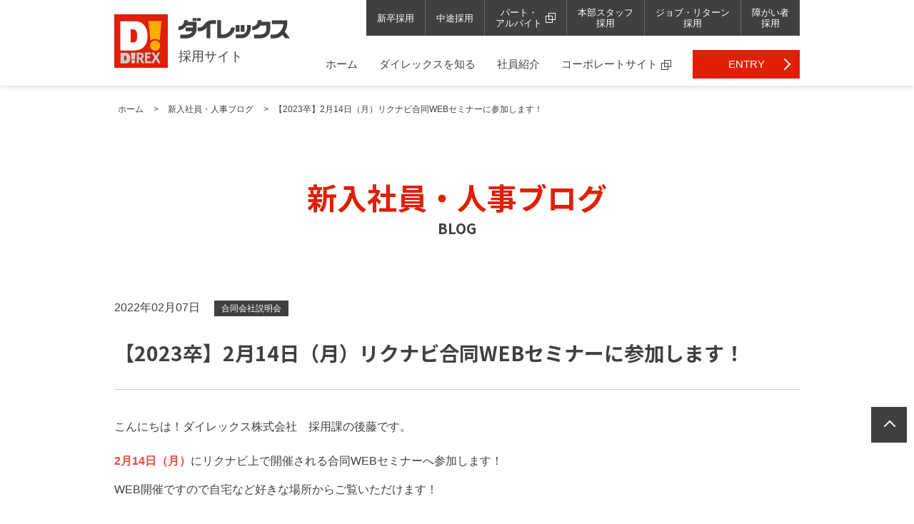

--- FILE ---
content_type: text/html; charset=UTF-8
request_url: https://recruit.ds-direx.co.jp/blog/job-fair/2022-02-07/
body_size: 10230
content:
  <!DOCTYPE html>
  <html lang="ja">

  <head>
    <meta charset="utf-8">
    <!-- Google Tag Manager -->
    <script>
      (function (w, d, s, l, i) {
        w[l] = w[l] || [];
        w[l].push({
          'gtm.start': new Date().getTime(),
          event: 'gtm.js'
        });
        var f = d.getElementsByTagName(s)[0],
          j = d.createElement(s),
          dl = l != 'dataLayer' ? '&l=' + l : '';
        j.async = true;
        j.src =
          'https://www.googletagmanager.com/gtm.js?id=' + i + dl;
        f.parentNode.insertBefore(j, f);
      })(window, document, 'script', 'dataLayer', 'GTM-TTDPVMG');
    </script>
    <!-- End Google Tag Manager -->

    <script src="https://ajax.googleapis.com/ajax/libs/jquery/1.12.4/jquery.min.js"></script>
    <script src="https://cdnjs.cloudflare.com/ajax/libs/Swiper/4.3.3/js/swiper.js"></script>
    <script type="text/javascript" src="/themes/DirexRecruit/js/scrollAnchorHash/scrollAnchorHash.js" charset="utf-8"></script>
    <script type="text/javascript" src="/themes/DirexRecruit/js/slick/slick.min.js"></script>

    <link rel="stylesheet" type="text/css" href="/themes/DirexRecruit/js/slick/slick.css" media="screen" />
    <link rel="stylesheet" type="text/css" href="/themes/DirexRecruit/js/slick/slick-theme.css" media="screen" />
    <link rel="stylesheet" href="https://cdnjs.cloudflare.com/ajax/libs/Swiper/4.3.3/css/swiper.css">
    <link rel="stylesheet" href="/themes/DirexRecruit/css/style.css" />
    <link rel="stylesheet" href="/themes/DirexRecruit/css/merge.css?250116-1615" />
    <link href="https://fonts.googleapis.com/css2?family=Noto+Sans+JP:wght@400;700&amp;display=swap" rel="stylesheet">
    <link rel="shortcut icon" href="/favicon.ico">
    <link rel="apple-touch-icon" sizes="180x180" href="/apple-touch-icon.png">
    <meta name="viewport" content="width=device-width,user-scalable=no,initial-scale=1,maximum-scale=1">

    <title>【2023卒】2月14日（月）リクナビ合同WEBセミナーに参加します！ | ダイレックス採用</title>
<meta name="description" itemprop="description" content="2022年2月14日に開催されるリクナビ合同WEBセミナーに参加します。" /><meta property="og:site_name" content="ダイレックス株式会社" />
<meta property="og:title" content='【2023卒】2月14日（月）リクナビ合同WEBセミナーに参加します！ | ダイレックス採用' />
<meta property="og:url" content="https://recruit.ds-direx.co.jp/blog/job-fair/2022-02-07/" />

<meta property="og:description" content="2022年2月14日に開催されるリクナビ合同WEBセミナーに参加します。" />
<meta property="og:type" content="website" />


<script type="application/ld+json">
{
    "@context": "http://schema.org",
    "@type": "WebSite",
    "url": "https://www.ds-direx.co.jp/blog/job-fair/2022-02-07/",
    "name": "【2023卒】2月14日（月）リクナビ合同WEBセミナーに参加します！ | ダイレックス採用",
    "publisher": {
        "@type": "Organization",
        "name": "ダイレックス株式会社",
        "url": "https://www.ds-direx.co.jp/",
        "logo": {
            "@type": "ImageObject",
            "url": "https://www.ds-direx.co.jp/apple-touch-icon.png",
            "width": 180,
            "height": 180
        },
        "address": {
            "@type": "PostalAddress",
            "postalCode": "849-0917",
            "addressRegion": "佐賀県",
            "addressLocality": "佐賀市",
            "streetAddress": "高木瀬町大字長瀬930番地"
        }
    }
}
</script>
<script type="application/ld+json">
{
    "@context": "http://schema.org",
    "@type": "Corporation",
    "name": "ダイレックス株式会社",
    "logo": {
        "@type": "ImageObject",
        "url": "https://www.ds-direx.co.jp/apple-touch-icon.png",
        "width": 180,
        "height": 180
    },
    "telephone": "0952-32-6511",
    "url": "https://www.ds-direx.co.jp/",
    "address": {
      "@type": "PostalAddress",
      "postalCode": "849-0917",
      "addressRegion": "佐賀県",
      "addressLocality": "佐賀市",
      "streetAddress": "高木瀬町大字長瀬930番地"
    }
}
</script>       <style>
          @media screen and (max-width: 767px){
          .sns_p .sitemap_list03 {
          text-align: center;
          display: flex;
          flex-wrap: wrap;
          }
          .sns_p .sitemap_list03 .sitemap_list03_item.itemSns {
          width: 100%;
          }
          /* .sns_p .sitemap_list03 .sitemap_list03_item .item01 {
          width: 45%;
          }
          .sns_p .sitemap_list03 .sitemap_list03_item {
          width: 25%;
          } */
          }
          </style>
  </head>

  <body>
                           <div class="wrap">
               <div id="overlayShadow" style="display: none;">
                  </div>
                  <div id="Frame" class="page_cont page_pagename">
                                          <!-- スクロールした時のheader -->
                      <div class="gNav_min_wrap pc_cont">
                        <div class="cont_inner">
                          <div class="logo_box">
                            <h1 class="logo">
                              <a href="https://recruit.ds-direx.co.jp/">
                                <img class="logo_mark" src="/themes/DirexRecruit/img_cmn/logo_mark_direx_square01.svg" width="60" height="60" alt="ダイレックス ロゴマーク">
                                <span class="logo_type_box">
                                  <img class="logo_type" src="/themes/DirexRecruit/img_cmn/logo_type_direx_kana.svg" width="133" height="24" alt="ダイレックス ロゴタイプ">
                                  <span class="site_name">採用サイト</span>
                                </span>
                              </a>
                            </h1>
                            <!-- /logo_box -->
                          </div>
                          <div class="header_menu">

                            <div class="menu_requirement">
                              <nav>
                                <ul class="menu_requirement_list">
                                  <li class="menu_requirement_list_item item01"><a href="https://recruit.ds-direx.co.jp/new-graduate/">新卒採用</a></li>
                                  <li class="menu_requirement_list_item item02"><a href="https://recruit.ds-direx.co.jp/midway/">中途採用</a></li>
                                  <li class="menu_requirement_list_item item03"><a href="https://ds-direx-job.net/jobfind-pc/" target="_blank">パート・アルバイト<img class="ico_link_blank" src="/themes/DirexRecruit/img_cmn/ico_link_blank.svg" alt="外部サイトへのリンク" width="14" height="14" /></a></li>
                                  <li class="menu_requirement_list_item item04"><a href="https://recruit.ds-direx.co.jp/headquarters/">本部スタッフ採用</a></li>
                                  <li class="menu_requirement_list_item item05"><a href="https://recruit.ds-direx.co.jp/return/">ジョブ・リターン採用</a></li>
                                  <li class="menu_requirement_list_item item06"><a href="https://recruit.ds-direx.co.jp/handicapped/">障がい者採用</a></li>
                                </ul>
                              </nav>
                              <!-- /menu_requirement -->
                            </div>

                            <div class="gnav">
                              <nav class="gnav_nav">
                                <ul class="gnav_list">
                                  <li class="gnav_list_item item01"><a href="https://recruit.ds-direx.co.jp/">ホーム</a></li>
                                  <li class="gnav_list_item item02"><a href="https://recruit.ds-direx.co.jp/about/">ダイレックスを知る</a></li>
                                  <li class="gnav_list_item item03"><a href="https://recruit.ds-direx.co.jp/staff/">社員紹介</a></li>
                                  <li class="gnav_list_item item04"><a target="_blank" href="https://www.ds-direx.co.jp">コーポレートサイト<img class="ico_link_blank" src="/themes/DirexRecruit/img_cmn/ico_link_blank_d.svg" alt="外部サイトへのリンク" width="14" height="14" /></a></li>
                                  <li class="gnav_list_item item05 btn_entry"><a href="https://recruit.ds-direx.co.jp/entry/">ENTRY</a></li>
                                </ul>
                              </nav>
                              <!-- /gnav -->
                            </div>

                            <!-- /header_menu -->
                          </div>
                          <!-- /cont_inner -->
                        </div>
                        <!-- /gNav_min_wrap -->
                      </div>
                       <div id="container">
                        <!-- ヘッダー　ここから -->
<!-- <script>
  // ページ外リンク
 $(window).on('load', function() {
   var headerHight = 60; //ヘッダの高さ
   if(document.URL.match("#top_requirement")) {
   var str = location.href ;
   var cut_str = "#";
   var index = str.indexOf(cut_str);
   var href = str.slice(index);
   var target = href;
   var position = $(target).offset().top - headerHight;
   $("html, body").scrollTop(position);
   return false;
 }
 });
</script> -->
<header id="header" class="header_cmn " role="banner">
 
  
  <div class="cont_inner">

    <div class="logo_box">
      <h1 class="logo">
                <a href="https://recruit.ds-direx.co.jp/">
                  <img class="logo_mark" src="https://www.ds-direx.co.jp/themes/DirexRecruit/img_cmn/logo_mark_direx_square01.svg" width="75" height="75" alt="ダイレックス ロゴマーク">
          <span class="logo_type_box">
            <img class="logo_type" src="https://www.ds-direx.co.jp/themes/DirexRecruit/img_cmn/logo_type_direx_kana.svg" width="156" height="29" alt="ダイレックス ロゴタイプ">
            <span class="site_name">採用サイト</span>
          </span>
        </a>
      </h1>
      <!-- /logo_box -->
    </div>
        <div class="header_menu">
      <div class="menu_requirement pc_cont">
        <nav>
          <ul class="menu_requirement_list">
            <li class="menu_requirement_list_item item01"><a href="https://recruit.ds-direx.co.jp/new-graduate/">新卒採用</a></li>
            <li class="menu_requirement_list_item item02"><a href="https://recruit.ds-direx.co.jp/midway/">中途採用</a></li>
            <li class="menu_requirement_list_item item03"><a href="https://ds-direx-job.net/jobfind-pc/" target="_blank">パート・<br>アルバイト<img class="ico_link_blank" src="https://www.ds-direx.co.jp/themes/DirexRecruit/img_cmn/ico_link_blank.svg" alt="外部サイトへのリンク" width="14" height="14" /></a>
            </li>
            <li class="menu_requirement_list_item item04"><a href="https://recruit.ds-direx.co.jp/headquarters/">本部スタッフ<br>採用</a></li>
            <li class="menu_requirement_list_item item05"><a href="https://recruit.ds-direx.co.jp/return/">ジョブ・リターン<br>採用</a></li>
            <li class="menu_requirement_list_item item06"><a href="https://recruit.ds-direx.co.jp/handicapped/">障がい者<br>採用</a></li>
          </ul>
        </nav>
        <!-- /menu_requirement -->
      </div>

      <div class="gnav pc_cont">
        <nav class="gnav_nav">
          <ul class="gnav_list">
            <li class="gnav_list_item item01"><a href="https://recruit.ds-direx.co.jp/">ホーム</a></li>
            <li class="gnav_list_item item02"><a href="https://recruit.ds-direx.co.jp/about/">ダイレックスを知る</a></li>
            <li class="gnav_list_item item03"><a href="https://recruit.ds-direx.co.jp/staff/">社員紹介</a></li>
            <li class="gnav_list_item item04"><a target="_blank" href="https://www.ds-direx.co.jp">コーポレートサイト<img class="ico_link_blank" src="https://www.ds-direx.co.jp/themes/DirexRecruit/img_cmn/ico_link_blank_d.svg" alt="外部サイトへのリンク" width="14" height="14" /></a></li>
            <li class="gnav_list_item item05 btn_entry"><a href="https://recruit.ds-direx.co.jp/entry/">ENTRY</a></li>
          </ul>
        </nav>
        <!-- /gnav -->
      </div>
      <ul class="btn_box sp_cont">
        <li class="btn_entry"><a href="https://recruit.ds-direx.co.jp/entry/"><span class="txt_box">ENTRY</span></a></li>
        <li class="btn_menu sp_cont"><a id="toggle-menuOnverView" href="#"><span class="txt_box">menu</span></a></li>
      </ul>
      <!-- /header_menu -->
    </div>
        <!-- /cont_inner -->
  </div>
</header>
<!-- ヘッダー　ここまで -->                                                          <!--Content-->
<rdf:RDF xmlns:rdf="http://www.w3.org/1999/02/22-rdf-syntax-ns#"
xmlns:dc="http://purl.org/dc/elements/1.1/"
xmlns:trackback="http://madskills.com/public/xml/rss/module/trackback/">
<rdf:Description
rdf:about="https://recruit.ds-direx.co.jp/blog/job-fair/2022-02-07/"
dc:identifier="https://recruit.ds-direx.co.jp/blog/job-fair/2022-02-07/"
dc:title="【2023卒】2月14日（月）リクナビ合同WEBセミナーに参加します！"
</rdf:RDF>

<!--  -->
<!-- コンテンツ　ここから -->
<div id="content">
    <!-- メイン　ここから -->
    <main role="main">
        <div class="main cont_blog cont_blog_detail cont_news_detail">

            <div class="cont_inner">

                <div class="topic_path">
                    <nav>
                        <ul>
                            <li><a href="https://recruit.ds-direx.co.jp/">ホーム</a></li>
                            <li><a href="https://recruit.ds-direx.co.jp/blog/">新入社員・人事ブログ</a></li>
                            <li>【2023卒】2月14日（月）リクナビ合同WEBセミナーに参加します！</li>
                        </ul>
                    </nav>
                    <!-- /topic_path -->
                </div>
                <h1 class="page_tl">
									<span class="Item-Box JS_ScrollItem_Top ScrollItem_red">
										<span class="Item-Box-ContBox">
											新入社員・人事ブログ<span class="page_tl_e">BLOG</span>
											</span>
									</span>
								</h1>


                <div class="cont_edit_box">
                    <article class="article">
                        <div class="news_list_item article_head">
                            <p class="date_box">
                                <span class="date">2022年02月07日</span>
                                <span class="ico ico_txt_box_bg">合同会社説明会</span>
                            </p>
                            <h2 class="page_subtl02">【2023卒】2月14日（月）リクナビ合同WEBセミナーに参加します！</h2>
                        <!-- /news_list_item -->
                        </div>

                        <div class="article_body">
                            <div class="news_txt_box">
                                <p><span meiryo="" style="font-family:;" ui="">こんにちは！<span>ダイレックス株式会社　採用課の後藤です。</span></span><br />
<br />
<span meiryo="" style="font-family:;" ui=""><span style="color: rgb(231, 76, 60);"><strong>2月14日（月）</strong></span>にリクナビ上で開催される合同WEBセミナーへ参加します！</span></p>

<p><span meiryo="" style="font-family:;" ui="">WEB開催ですので自宅など好きな場所からご覧いただけます！</span></p>

<p> </p>

<p><span style="background: yellow;"><span meiryo="" style="font-family:;" ui=""><span style="background-color: rgb(255, 255, 255);">当日は以下の内容を30分でお伝えする予定です。</span></span></span></p>

<p>・会社概要<br />
・小売業の現状<br />
・ダイレックスの強み<br />
・仕事内容<br />
・職場環境</p>

<p> </p>

<p><span lang="EN-US" style="background: yellow;"><span meiryo="" style="font-family:;" ui=""><span style="background-color: rgb(255, 255, 255);">▼リク</span></span></span><span style="background: yellow;"><span meiryo="" style="font-family:;" ui=""><span style="background-color: rgb(255, 255, 255);">ナビ合同WEBセミナー▼</span></span></span></p>

<p><a href="https://job.rikunabi.com/2023/contents/event/?mode=1&amp;vos=r23evauwmelyo00051" target="_blank">https://job.rikunabi.com/2023/contents/event/?mode=1&vos=r23evauwmelyo00051</a></p>

<p><br />
<span style="background: yellow;"><span meiryo="" style="font-family:;" ui=""><span style="background-color: rgb(255, 255, 255);">開催日：2月14日（月）</span></span></span></p>

<p><span style="background: yellow;"><span meiryo="" style="font-family:;" ui=""><span style="background-color: rgb(255, 255, 255);">弊社配信時間：17時15分～17時45分</span></span></span></p>
全体の時間割は、上記サイトよりWEBセミナーをご予約された方にリクナビから配信されます。

<p> </p>

<p><span style="background: yellow;"><span meiryo="" style="font-family:;" ui=""><span style="background-color: rgb(255, 255, 255);">▼弊社リクナビ画面▼</span></span></span><br />
<br />
<a href="https://job.rikunabi.com/2023/company/r482661020/" target="_blank">https://job.rikunabi.com/2023/company/r482661020/</a></p>

<p><br />
<br />
画面越しにはなりますが、弊社の魅力をお伝えできるのを楽しみにしています！<br />
 </p>

                            </div>
                        <!-- /article_body -->
                        </div>
                    <!-- /article -->
                    </article>
                <!-- /cont_edit_box -->
                </div>

                <nav class="page_nav" role="navigation">
                    <div class="pages">
                        <div class="page_list">
                                                        <p class="prev"><a href="https://recruit.ds-direx.co.jp/blog/job-fair/2022-01-31/"><span class="">前へ</span></a></p>
                                                        <p class="btn base_btn_border back_btn"><a href="https://recruit.ds-direx.co.jp/blog/list/">一覧に戻る</a></p>
                                                        <p class="next"><a href="https://recruit.ds-direx.co.jp/blog/job-fair/2022-02-21/"><span class="">次へ</span></a></p>
                            
                            <!-- /page_list -->
                        </div>
                        <!-- /pages -->
                    </div>
                </nav>
                <!-- /news_list_wrap -->

                <div class="blog_detail_newnews">
                    <p class="tl_detail_newnews">新入社員・人事ブログ　最新記事</p>
                    <ul class="blog_list">
                                                                  <li class="blog_list_item">
                          <a href="https://recruit.ds-direx.co.jp/blog/new-employee/2024-12-13/">
                              <div class="img_box">
                                                                  <img class="img_object_fit" src="https://www.ds-direx.co.jp/uploads/images/recruit/blog/thumbnail_new-employee.jpg"
                                      alt="小売業の面白さを紹介します！（2024年4月入社・新卒社員）" />
                                                              <!-- /img_box -->
                              </div>
                              <div class="txt_box">
                                  <p class="date_box"><span class="date">2024年12月13日</span><span
                                          class="ico ico_txt_box_bg">新入社員ブログ</span></p>
                                  <p class="txt">小売業の面白さを紹介します！（2024年4月入社・新卒社員）</p>
                              <!-- /txt_box -->
                              </div>
                          </a>
                      </li>
                                                                                        <li class="blog_list_item">
                          <a href="https://recruit.ds-direx.co.jp/blog/work-environment/2024-10-30/">
                              <div class="img_box">
                                                                  <img class="img_object_fit" src="https://www.ds-direx.co.jp/uploads/images/recruit/blog/img_4468.jpeg"
                                      alt="楽天Edyジャンプアップ賞を受賞しました！" />
                                                              <!-- /img_box -->
                              </div>
                              <div class="txt_box">
                                  <p class="date_box"><span class="date">2024年10月30日</span><span
                                          class="ico ico_txt_box_bg">社風・職場環境</span></p>
                                  <p class="txt">楽天Edyジャンプアップ賞を受賞しました！</p>
                              <!-- /txt_box -->
                              </div>
                          </a>
                      </li>
                                                                                        <li class="blog_list_item">
                          <a href="https://recruit.ds-direx.co.jp/blog/naiteisha/2024-10-23/">
                              <div class="img_box">
                                                                  <img class="img_object_fit" src="https://www.ds-direx.co.jp/uploads/images/recruit/blog/img_0662.jpg"
                                      alt="令和７年度　内定セレモニーを開催いたしました！" />
                                                              <!-- /img_box -->
                              </div>
                              <div class="txt_box">
                                  <p class="date_box"><span class="date">2024年10月23日</span><span
                                          class="ico ico_txt_box_bg">内定者</span></p>
                                  <p class="txt">令和７年度　内定セレモニーを開催いたしました！</p>
                              <!-- /txt_box -->
                              </div>
                          </a>
                      </li>
                                                                                                                                                                                                                                                                                                                                                                                                                                                                                                                                                                                                                                                                                                                                                                                                                                                                                                                                                                                                                                                                                                                                                                                                                                                                                                                                                                                                                                                                                                                                                                                                                                                                                                                                                                                                                                                                                                                                                                                                                                                                                                                                                                                                                                                                                                                                                                                                                                                                                                                                                                                                                                                                                                                                                                                                                                                                                                                                                                                                                                                                                                                                                                                                                                                                                                                                                                                                                                                                                                                                                                                                                                                                                                                                                                                                                                                                                                                                                                                                                                                                                                                                                                                                                                                                                                                                                                                                                                                                                                                                                                                                                                                                                                                                                                                                                                                                                                                                                                                                                                                                                                                                                    </ul>
                <!-- /blog_detail_newnews -->
                </div>

                <div class="blog_list_bottom">
                    <div class="flex_blog_box">
                        <div class="title_box">
                            <h3 class="page_subtl04">カテゴリ</h3>
                        <!-- /title_box -->
                        </div>
                        <div class="bg_box">
                            <p class="flex_category_box">
                              <a href="https://recruit.ds-direx.co.jp/blog/">すべて（114）</a>
                                                                                          <a href="https://recruit.ds-direx.co.jp/blog/naiteisha/">内定者（13）</a>
                                                                                                                        <a href="https://recruit.ds-direx.co.jp/blog/new-employee/">新入社員ブログ（10）</a>
                                                                                                                        <a href="https://recruit.ds-direx.co.jp/blog/human-resources/">人事ブログ（10）</a>
                                                                                                                        <a href="https://recruit.ds-direx.co.jp/blog/company-information-session/">会社説明会（3）</a>
                                                                                                                        <a href="https://recruit.ds-direx.co.jp/blog/job-fair/">合同会社説明会（52）</a>
                                                                                                                                                                                    <a href="https://recruit.ds-direx.co.jp/blog/work-environment/">社風・職場環境（15）</a>
                                                                                                                        <a href="https://recruit.ds-direx.co.jp/blog/training/">教育・研修（11）</a>
                                                                                        </p>
                        <!-- /bg_box -->
                        </div>
                    <!-- /flex_blog_box -->
                    </div>

                    <div class="flex_blog_box">
                        <div class="title_box">
                            <h3 class="page_subtl04">投稿年別</h3>
                        <!-- /title_box -->
                        </div>
                        <div class="bg_box">
                            <p class="flex_category_box">
                                <a href="https://recruit.ds-direx.co.jp/blog/">すべて（114）</a>
                                                                                                                                                                                                                                <a href="https://recruit.ds-direx.co.jp/blog/year/2024/">2024年（22）</a>
                                                                                                                                <a href="https://recruit.ds-direx.co.jp/blog/year/2023/">2023年（20）</a>
                                                                                            </p>
                        <!-- /bg_box -->
                        </div>
                    <!-- /flex_blog_box -->
                    </div>
                <!-- /blog_list_bottom -->
                </div>
            <!-- / cont_inner -->
            </div>
                        <div class="cmn_entry_box">
		<div class="cont_inner">
				<p class="catch_txt">
					<span class="catch_j">夢を持てば<br>誰もが主役になれる</span>
					<span class="catch_e"><img src="https://www.ds-direx.co.jp/themes/DirexRecruit/img_cmn/txt_catch_e.svg" alt="Dream" width="240" height="149"></span>
				</p>
				<p class="txt">ご応募はこちらから</p>
				<p class="btn btn_entry"><a href="https://recruit.ds-direx.co.jp/entry/">ENTRY</a></p>
				<!-- /cont_inner -->
		</div>
		<!-- /cmn_entry_box -->
</div>        <!-- /main -->
    </div>
    </main>
    <!-- メイン　ここまで -->
    <!-- / #content -->
</div>
<!-- コンテンツ　ここまで -->

<script>
	/** 要素表示アニメーション(ページトップ用) */
	$(window).load(function() {
		$('.JS_ScrollItem_Top').each(function() {
			let $item = $(this);
			$item.addClass('isShow');
		});
	});
	/** 要素表示アニメーション（スクロールしたら要素表示） */
	$('.JS_ScrollItem').each(function() {
		let $item = $(this);
		$(window).on('scroll', function() {
			let top = $item.offset().top; // ターゲットの位置取得
			let position = top - $(window).height(); // イベントを発火させたい位置
			if ($(window).scrollTop() > position) {
				$item.addClass('isShow');
			}
		});
	});
</script>
                                   <!-- フッター　ここから -->
<footer id="footer" role="contentinfo">
  <div class="cont_inner">

    <div class="footer_box">
            <div class="footer_logo_box">
        <p class="logo">
                <a href="https://recruit.ds-direx.co.jp/">
                    <img class="logo_mark" src="https://www.ds-direx.co.jp/themes/DirexRecruit/img_cmn/logo_mark_direx_square01.svg" width="80" height="80" alt="ダイレックス ロゴマーク">
            <span class="logo_type_box">
              <img class="logo_type" src="https://www.ds-direx.co.jp/themes/DirexRecruit/img_cmn/logo_type_direx_kana.svg" width="186" height="34" alt="ダイレックス ロゴタイプ">
              <span class="site_name">採用サイト</span>
            </span>
          </a>
        </p>
        <!-- /footer_logo_box -->
      </div>
      
            <div class="footer_sitemap">
        <nav class="footer_sitemap_nav">

          <ul class="sitemap_list01">
            <li class="sitemap_list01_item item01"><a href="https://recruit.ds-direx.co.jp/">ホーム</a></li>
            <li class="sitemap_list01_item item02">
              <a href="https://recruit.ds-direx.co.jp/about/">ダイレックス を知る</a>
              <ul class="sitemap_list01_01">
                <li class="sitemap_list01_01_item item01"><a href="https://recruit.ds-direx.co.jp/work/">仕事紹介</a></li>
                <li class="sitemap_list01_01_item item01"><a href="https://recruit.ds-direx.co.jp/training/">教育・研修・福利厚生</a></li>
              </ul>
            </li>
            <li class="sitemap_list01_item item03"><a href="https://recruit.ds-direx.co.jp/staff/">社員紹介</a></li>
            <li class="sitemap_list01_item item04"><a target="_blank" href="https://www.ds-direx.co.jp">コーポレートサイト<img class="ico_link_blank" src="https://www.ds-direx.co.jp/themes/DirexRecruit/img_cmn/ico_link_blank_g.svg" alt="外部サイトへのリンク" width="14" height="14" /></a></li>
          </ul>

          <div class="sitemap_list02_outer">
            <ul class="sitemap_list02">
              <li class="sitemap_list02_item item01"><a href="https://recruit.ds-direx.co.jp/#top_requirement">募集要項</a></li>
              <li class="sitemap_list02_item item02"><a href="https://recruit.ds-direx.co.jp/blog/">新入社員・人事ブログ</a></li>
              <li class="sitemap_list02_item item03"><a href="https://recruit.ds-direx.co.jp/news/">お知らせ</a></li>
              <li class="sitemap_list02_item item04"><a href="https://recruit.ds-direx.co.jp/faq/">よくあるご質問</a></li>
            </ul>

            <ul class="sns_list">
              <li class="sns_list_item sns_tw"><a target="_blank" href="https://twitter.com/direx_recruit?ref_src=twsrc%5Etfw" rel="noopener">
                <img src="https://www.ds-direx.co.jp/themes/DirexRecruit/img_cmn/logo-x-white.png" alt="X(Twitter)" width="24" height="25" style="background-color: black;padding: 10px;" />
              </a></li>
            </ul>
          <!-- /sitemap_list02_outer -->
          </div>

        </nav>
        <!-- /footer_sitemap -->
      </div>
            <!-- /footer_box -->
    </div>

    <!-- /cont_inner -->
  </div>

  <div class="footer_copyright">
    <div class="cont_inner">

      <div class="footer_copyright_inner">
        <p class="copyright">&copy;&nbsp;2026 DIREX CORPORATION </p>
        <!-- /footer_copyright_inner -->
      </div>
            <nav class="footer_copyright_sitemap sns_p">
        <ul class="sitemap_list03">
          <li class="sitemap_list03_item itemSns"><a target="_blank" href="https://www.ds-direx.co.jp/privacy/">プライバシーポリシー<picture class="ico_link_blank_picture">
                <source media="(min-width:768px)" srcset="https://www.ds-direx.co.jp/themes/DirexRecruit/img_cmn/ico_link_blank.svg">
                <source media="(max-width:767px)" srcset="https://www.ds-direx.co.jp/themes/DirexRecruit/img_cmn/ico_link_blank_g.svg"><img class="ico_link_blank" src="https://www.ds-direx.co.jp/themes/DirexRecruit/img_cmn/ico_link_blank.svg" srcset="" alt="外部サイトへのリンク" /></picture></a></li>
          <li class="sitemap_list03_item item01"><a target="_blank" href="https://www.ds-direx.co.jp/uploads/socialmediapolicy.pdf">ソーシャルメディアポリシー<picture class="ico_link_blank_picture">
            <source media="(min-width:768px)" srcset="https://www.ds-direx.co.jp/themes/DirexRecruit/img_cmn/ico_link_blank.svg">
            <source media="(max-width:767px)" srcset="https://www.ds-direx.co.jp/themes/DirexRecruit/img_cmn/ico_link_blank_g.svg"><img class="ico_link_blank" src="https://www.ds-direx.co.jp/themes/DirexRecruit/img_cmn/ico_link_blank.svg" srcset="" alt="外部サイトへのリンク" /></picture></a></li>

          <li class="sitemap_list03_item item02"><a target="_blank" href="https://www.ds-direx.co.jp/siteinfo/">利用規約<picture class="ico_link_blank_picture">
          <source media="(min-width:768px)" srcset="https://www.ds-direx.co.jp/themes/DirexRecruit/img_cmn/ico_link_blank.svg">
          <source media="(max-width:767px)" srcset="https://www.ds-direx.co.jp/themes/DirexRecruit/img_cmn/ico_link_blank_g.svg"><img class="ico_link_blank" src="https://www.ds-direx.co.jp/themes/DirexRecruit/img_cmn/ico_link_blank.svg" srcset="" alt="外部サイトへのリンク" /></picture></a></li>
          <li class="sitemap_list03_item item03"><a target="_blank" href="https://www.ds-direx.co.jp/sitemap/">サイトマップ<picture class="ico_link_blank_picture">
                <source media="(min-width:768px)" srcset="https://www.ds-direx.co.jp/themes/DirexRecruit/img_cmn/ico_link_blank.svg">
                <source media="(max-width:767px)" srcset="https://www.ds-direx.co.jp/themes/DirexRecruit/img_cmn/ico_link_blank_g.svg"><img class="ico_link_blank" src="https://www.ds-direx.co.jp/themes/DirexRecruit/img_cmn/ico_link_blank.svg" srcset="" alt="外部サイトへのリンク" /></picture></a></li>
        </ul>
      </nav>
            <!-- /cont_inner -->
    </div>
    <!-- /footer_copyright -->
  </div>

</footer>
<!-- フッター　ここまで -->

<!-- ページ上部へ戻る -->
<p class="btn_page_top">
  <a href="#Frame"></a>
</p>                  </div>
                  </div>
                  </div>
                  <div off-canvas="menuOverView right overlay">
	<div class="sidemenu_box">
		<div class="sidemenu_box_inner">

			<div class="tl_box_main">
				<div class="logo_box">
					<p class="logo">
						<a href="https://recruit.ds-direx.co.jp/">
							<img class="logo_mark" src="https://www.ds-direx.co.jp/themes/DirexRecruit/img_cmn/logo_mark_direx_square01.svg" width="75" height="75" alt="ダイレックス ロゴマーク">
							<span class="logo_type_box">
								<img class="logo_type" src="https://www.ds-direx.co.jp/themes/DirexRecruit/img_cmn/logo_type_direx_kana.svg" width="156" height="29" alt="ダイレックス ロゴタイプ">
								<span class="site_name">採用サイト</span>
							</span>
						</a>
					</p>
					<!-- /logo_box -->
				</div>
				<p class="btn_box"><a class="__btn_menu_close" href="#"><img class="ico" src="https://www.ds-direx.co.jp/themes/DirexRecruit/img_cmn/ico_cross.svg" width="20" height="20" alt="">閉じる</a></p>
				<!-- tl_box_main -->
			</div>

			<div class="page_link_box_sp">
				<nav class="footer_sitemap_nav">

					<ul class="sitemap_list01">
						<li class="sitemap_list01_item item01"><a href="https://recruit.ds-direx.co.jp/">ホーム</a></li>
						<li class="sitemap_list01_item item02">
							<a href="https://recruit.ds-direx.co.jp/about/">ダイレックス を知る</a>
							<ul class="sitemap_list01_01">
								<li class="sitemap_list01_01_item item01"><a href="https://recruit.ds-direx.co.jp/work/">仕事紹介</a></li>
								<li class="sitemap_list01_01_item item01"><a href="https://recruit.ds-direx.co.jp/training/">教育・研修・<br>福利厚生</a></li>
							</ul>
						</li>
						<li class="sitemap_list01_item item03"><a href="https://recruit.ds-direx.co.jp/staff/">社員紹介</a></li>
						<li class="sitemap_list01_item item04"><a target="_blank" href="https://www.ds-direx.co.jp">コーポレートサイト<img class="ico_link_blank" src="https://www.ds-direx.co.jp/themes/DirexRecruit/img_cmn/ico_link_blank_d.svg" alt="外部サイトへのリンク" width="14" height="14" /></a></li>
					</ul>

					<div class="sitemap_list02_outer">
						<ul class="sitemap_list02">
							<li class="sitemap_list02_item item01"><a href="https://recruit.ds-direx.co.jp/#top_requirement">募集要項</a></li>
							<li class="sitemap_list02_item item02"><a href="https://recruit.ds-direx.co.jp/blog/">新入社員・<br>人事ブログ</a></li>
							<li class="sitemap_list02_item item03"><a href="https://recruit.ds-direx.co.jp/news/">お知らせ</a></li>
							<li class="sitemap_list02_item item04"><a href="https://recruit.ds-direx.co.jp/faq/">よくあるご質問</a></li>
						</ul>

						<ul class="sns_list">
							<li class="sns_list_item sns_tw"><a target="_blank" href="https://twitter.com/direx_recruit?ref_src=twsrc%5Etfw"><img src="https://www.ds-direx.co.jp/themes/DirexRecruit/img_cmn/ico_sns_tw.svg" alt="Twitter" width="45" height="45" /></a></li>
						</ul>
						<!-- /sitemap_list02_outer -->
					</div>

					<div class="sns_p">
						<ul class="sitemap_list03">
							<li class="sitemap_list03_item itemSns"><a target="_blank" href="https://www.ds-direx.co.jp/privacy/">プライバシーポリシー<img class="ico_link_blank" src="https://www.ds-direx.co.jp/themes/DirexRecruit/img_cmn/ico_link_blank_g.svg" alt="外部サイトへのリンク" width="14" height="14" /></a></li>
							<li class="sitemap_list03_item itemSns"><a target="_blank" href="https://www.ds-direx.co.jp/uploads/socialmediapolicy.pdf">ソーシャルメディアポリシー<img class="ico_link_blank" src="https://www.ds-direx.co.jp/themes/DirexRecruit/img_cmn/ico_link_blank_g.svg" alt="外部サイトへのリンク" width="14" height="14" /></a></li>
							<li class="sitemap_list03_item item02"><a target="_blank" href="https://www.ds-direx.co.jp/siteinfo/">利用規約<img class="ico_link_blank" src="https://www.ds-direx.co.jp/themes/DirexRecruit/img_cmn/ico_link_blank_g.svg" alt="外部サイトへのリンク" width="14" height="14" /></a></li>
							<li class="sitemap_list03_item item03"><a target="_blank" href="https://www.ds-direx.co.jp/sitemap/">サイトマップ<img class="ico_link_blank" src="https://www.ds-direx.co.jp/themes/DirexRecruit/img_cmn/ico_link_blank_g.svg" alt="外部サイトへのリンク" width="14" height="14" /></a></li>
						</ul>
					</div>
				</nav>

				<!-- /page_link_box_sp -->
			</div>
		</div>
		<!-- /menuOverView -->
	</div>
</div>                    
<link rel="stylesheet" href="/themes/DirexRecruit/js/slidebars/slidebars.css">

<script src="/themes/DirexRecruit/js/slidebars/slidebars.min.js" charset="UTF-8"></script>
<script type="text/javascript">
  $(window).load(function() {
    /** over view menu 1 */
    var
      sideMenuController = new slidebars(),
      sideMenuOverlayShadow = $('#overlayShadow');
    sideMenuController.init();
    sideMenuOverlayShadow.height(Math.max.apply(null, [document.body.clientHeight, document.body.scrollHeight, document.documentElement.scrollHeight, document.documentElement.clientHeight]));
    $('#toggle-menuOnverView,#overlayShadow,.__btn_menu_close').on('click', function(event) {
      event.stopPropagation();
      event.preventDefault();
      sideMenuController.toggle('menuOverView');
      sideMenuOverlayShadow.toggle();
    });
  });
</script>


<!--  画像中央配置（ie対策） -->
<script src="/themes/DirexRecruit/js/object-fit-images-master/dist/ofi.min.js"></script>
<script type="text/javascript">
  $(window).load(function() {
    objectFitImages('.img_object_fit');
  });
</script>


<script>
  (function($, __w, __d) {
    /** scroll anchor hash */
    var scroll = new scrollAnchorHash({
      offset: 90,
      rejectLink: '',
      moveSpeed: 500,
      easing: 'swing'
    });
    scroll.addScroll();

    /** scroll view */
    var fixedGnav = $('.gNav_min_wrap');
    var checkScrollTop = function() {
      if ($(window).scrollTop() > 700) {
        fixedGnav.fadeIn(700);
      } else {
        fixedGnav.fadeOut();
      }
    };
    $(window).on('scroll', checkScrollTop);
    checkScrollTop();
  }(jQuery, window, document));

  // window.addEventListener('DOMContentLoaded', function() {
  //     var swiper = new Swiper('.swiper-container', {
  //         height: 500,
  //         effect: 'fade',
  //         slidesPerView: 'auto',
  //         // centeredSlides: true,
  //         loopAdditionalSlides: 0,
  //         speed: 2000,
  //         autoplay: {
  //             delay: 2000,
  //             stopOnLast: false,
  //             disableOnInteraction: false,
  //         },
  //         slideToClickedSlide: true,
  //         loop: true,
  //         spaceBetween: 0,
  //         pagination: {
  //             el: '.swiper-pagination',
  //             clickable: true,
  //         }
  //     });
  // }, false);

</script>

<script>
    /** tab */
    $(function() {
        $('.btn_tab_menu').click(function() {
            var index = $('.btn_tab_menu').index(this);

            $('.btn_tab_menu').removeClass('active');
            $(this).addClass('active');
            $('.tab_view_block').removeClass('show').eq(index).addClass('show');
        });
    });
</script>
<!-- スクロールに合わせてフェードイン-->
<script src="/themes/DirexRecruit/js/aos/aos.js" charset="UTF-8"></script>
<script>
    AOS.init();

    /** 要素表示アニメーション(ページトップ用) */
    $(window).load(function() {
        $('.JS_ScrollItem_Top').each(function() {
            let $item = $(this);
            $item.addClass('isShow');
        });
    });
    /** 要素表示アニメーション（スクロールしたら要素表示） */
    $('.JS_ScrollItem').each(function() {
        let $item = $(this);
        $(window).on('scroll', function() {
            let top = $item.offset().top; // ターゲットの位置取得
            let position = top - $(window).height(); // イベントを発火させたい位置
            if ($(window).scrollTop() > position) {
                $item.addClass('isShow');
            }
        });
    });
</script>

<script src="/themes/DirexRecruit/js/labelOpenClose/labelOpenClose.js" charset="UTF-8"></script>
<script src="/themes/DirexRecruit/js/scrollAnchorHash/scrollAnchorHash.js" charset="UTF-8"></script>
<script>
  $(function() {
    /** label open-close */
    var label = new labelOpenClose({
      offset: 90,
      scroll: false
    });
    $.when(
      label.addLabelAndBox()
    ).done(function() {
      var getParam = function() {
        var url = location.href;
        if (url.match(/\#/)) {
          params = url.split('\#');
          if (params[1] != '') {
            return params[1];
          }
        }
        return '';
      };
      var id = getParam();
      if (id != '') {
        var target = $('#' + id).parent().next().find('.q_box');
        target.removeClass('label_close');
        target.addClass('label_open');
        target.next().removeClass('box_close');
        target.next().addClass('box_open');
        target.next().css('display', 'block');
      }
    });

    /** scroll anchor hash */
    var scroll = new scrollAnchorHash({
      offset: 120,
      rejectLink: '',
      moveSpeed: 500,
      easing: 'swing'
    });
    scroll.addScroll();
  });
</script>

<script>
 $(function(){
		 $(window).on("load", function() {
		 var windowWidth = $(window).width();
		 var headerHight = 60; 
		 var devW = 767;
		 if(windowWidth <= devW) {
		 $('a[href^="#top_requirement"]').click(function() {
		 var speed = 800;
		 var href= $(this).attr("href");
		 var target = $(href == "#" || href == "" ? 'html' : href);
		 var position = target.offset().top-headerHight;
		 $("body, html").animate({scrollTop:position}, speed, "swing");
		 return false;
		});
		}
	 });
 });
  
 </script>  </body>

  </html>

--- FILE ---
content_type: text/css
request_url: https://recruit.ds-direx.co.jp/themes/DirexRecruit/css/style.css
body_size: 37953
content:
@charset "UTF-8";
/* ★★このcssはscssをコンパイルしたcssです。cssを記述する場合は、こちらに記述せず、merge.cssに記述してください。★★ */
/* ==============================================
CSS information

 file name  : style.css
 style info : style.scssコンパイルしたファイル。

 このスタイルシートの構成
 style.scss参照
=============================================== */
/* →.img_object_fitをimgに指定（_layout.scssに記載）
@mixin photo_center($width, $height) {
  position: absolute;
  top: 50%;
  left: 50%;
  //-webkit-transform: translate(-50%, -50%);
  //-ms-transform: translate(-50%, -50%);
  transform: translate(-50%, -50%);
	width: $width;
	height: $height;
}
*/
/* ------------------------------------
  reset
------------------------------------ */
html {
  overflow-y: scroll;
  margin: 0;
  padding: 0;
  font-size: 62.5%;
  /* 10px */
}

body {
  margin: 0;
  padding: 0;
  /* 英数の改行 */
  word-break: break-all;
  word-wrap: break-word;
  line-height: 1.6;
  -webkit-text-size-adjust: none;
}

h1, h2, h3, h4, h5, h6, ul, ol, dl, li, dt, dd, p,
header, hgroup, section, article, aside, hgroup, footer, figure, figcaption, nav {
  margin: 0;
  padding: 0;
  font-size: 100%;
}

pre, form, fieldset, input, textarea,
div, blockquote, th, td {
  margin: 0;
  padding: 0;
}

article, aside, canvas, details, figcaption, figure,
footer, header, hgroup, menu, nav, section, summary {
  display: block;
}

address, caption, cite, code, dfn, em, strong, th, var {
  font-style: normal;
}

h1, h2, h3, h4, h5, h6, em, b {
  font-weight: normal;
}

ul, ol {
  list-style: none;
}

li {
  list-style-type: none;
}

table {
  border-collapse: collapse;
  border-spacing: 0;
  /* 印刷時の要素内での改ページをしない */
  page-break-inside: avoid;
  empty-cells: show;
}

td {
  vertical-align: top;
}

a {
  text-decoration: none;
}

caption {
  text-align: left;
}

q:before, q:after {
  content: '';
}

object, embed {
  vertical-align: top;
}

hr, legend {
  display: none;
}

img, abbr, acronym, fieldset {
  border: none;
  vertical-align: bottom;
  /* listにて隙間ができるのを防ぐ kunihro*/
}

/* clearfix */
.clearfix:after {
  visibility: hidden;
  display: block;
  font-size: 0;
  content: " ";
  clear: both;
  height: 0;
}

@media screen and (max-width: 767px) {
  .wrap {
    overflow: hidden;
  }
}
/* iOSでのデフォルトスタイルをリセット */
input[type="submit"],
input[type="button"] {
  border-radius: 0;
  -webkit-box-sizing: content-box;
  -webkit-appearance: button;
  appearance: button;
  border: none;
  box-sizing: border-box;
  cursor: pointer;
}

input[type="submit"]::-webkit-search-decoration,
input[type="button"]::-webkit-search-decoration {
  display: none;
}

input[type="submit"]::focus,
input[type="button"]::focus {
  outline-offset: -2px;
}

/*=================================================
 * 全ページ共通スタイル
 * ================================================ */
/* ------------------------------------
  管理者ホームへのリンク
------------------------------------ */
.adminMenu {
  background-color: #0645A2;
  border-bottom: #043885 2px solid;
  padding: 5px 10px;
  text-align: right;
}
.adminMenu a {
  background-color: #043885;
  color: #FFF;
  display: inline-block;
  padding: 5px 10px;
  border-radius: 5px;
  letter-spacing: 0.1em;
}
.adminMenu a:hover {
  background: rgba(0, 0, 0, 0.1);
}
.adminMenu p {
  height: 30px;
  line-height: 30px;
}

/*=================================================
 * 全ページ共通スタイル
 * ================================================ */
/* ------------------------------------
  default
------------------------------------ */
a {
  color: #404040;
  /* Firefoxで点線が出ない処理　kunihiro */
}

td,
th {
  vertical-align: top;
  text-align: left;
}

hr.key_color {
  height: 1px;
  border: none;
  border-top: 1px dotted #E01F06;
}

body {
  font-family: "Helvetica Neue", Arial, "Hiragino Kaku Gothic ProN", "Hiragino Sans", Meiryo, sans-serif;
  font-size: 1.6rem;
  /* 16px */
  color: #404040;
  line-height: 1.5;
  margin: 0 auto !important;
  text-align: center;
  overflow-x: hidden;
}
@media screen and (max-width: 767px) {
  body {
    font-size: 1.4rem;
    /* 14px */
  }
}

#Frame {
  text-align: left;
}
@media screen and (max-width: 767px) {
  #Frame {
    padding-top: 0;
  }
}

/* コンテンツエリア(header分の高さ調整)
------------------------------------ */
@media screen and (max-width: 767px) {
  .main {
    margin-top: 70px;
  }
}

/* コンテンツinner（960px）
------------------------------------ */
.cont_inner {
  width: 960px;
  box-sizing: border-box;
  margin: 0 auto;
}
@media screen and (max-width: 767px) {
  .cont_inner {
    width: 100%;
    padding: 0 15px;
    box-sizing: border-box;
  }
  .cont_inner .wrap {
    padding-top: 60px;
  }
}
.cont_inner > .cont_inner {
  width: auto;
}

/* メディアクエリによる非表示用クラス
------------------------------------ */
/* タブレット以上の画面だけで表示するコンテンツ（SP画面で非表示にする）
--------------- */
@media screen and (max-width: 767px) {
  .pc_cont {
    display: none !important;
  }
}
/* SP画面だけで表示するコンテンツ（タブレット以上の画面で非表示にする）
--------------- */
@media screen and (min-width: 768px) {
  .sp_cont {
    display: none !important;
  }
}
/* 共通_ModulesListPage
------------------------------------ */
#content .cont_list .text-ellipsis {
  overflow: hidden;
  white-space: nowrap;
  text-overflow: ellipsis;
  line-height: 1.5;
}
#content .cont_list .text-ellipsis.multiline {
  white-space: normal;
  max-height: 3em;
  position: relative;
}
#content .cont_list .text-ellipsis.multiline::after {
  content: "…";
  background: #fff;
  position: absolute;
  display: block;
  bottom: 0;
  right: 0;
  padding-left: 10px;
}
#content .cont_list .text-ellipsis.line-2 {
  max-height: 3em;
}
#content .cont_list .text-ellipsis.line-3 {
  max-height: 4.5em;
}
#content .cont_list .text-ellipsis.line-4 {
  max-height: 6em;
}
#content .cont_list .text-ellipsis.line-5 {
  max-height: 7.5em;
}

/* ------------------------------------
/* 共通パーツ（テキスト）
------------------------------------ */
.txt_note {
  font-size: 1.2rem;
}

.ico_txt_box_bg {
  font-size: 1.2rem;
  background-color: #404040;
  color: #FFF;
  display: inline-block;
  padding: 2px 10px;
}

.ico_txt_box_line {
  font-size: 1.2rem;
  border: #CCC 1px solid;
  padding: 2px 10px;
}

/* ------------------------------------
/* 共通パーツ（アイコン）　（aに設定）
------------------------------------ */
.ico_link_blank {
  margin-left: 5px;
  vertical-align: middle;
}

/* ------------------------------------
/* 共通パーツ（サムネイル画像　中央表示/ofi.min.js） (imgに設定）
------------------------------------ */
.img_object_fit {
  object-fit: cover;
  font-family: "object-fit: cover;";
}

/* ------------------------------------
/* 共通パーツ（ボックス、カラム）
------------------------------------ */
/* 背景色有りbox(グレー)
------------------------------------ */
.bg_box {
  background-color: #EEE;
  padding: 30px 20px 1px;
  margin-bottom: 30px;
}
@media screen and (max-width: 767px) {
  .bg_box {
    padding: 20px 15px 1px;
  }
}
.bg_box .page_subtl:first-child, .bg_box .page_subtl02:first-child, .bg_box .page_subtl03:first-child, .bg_box .page_subtl04:first-child, .bg_box .cont_blog_detail .blog_detail_newnews .tl_detail_newnews:first-child, .cont_blog_detail .blog_detail_newnews .bg_box .tl_detail_newnews:first-child, .bg_box .page_subtl05:first-child, .bg_box .page_subtl06:first-child {
  margin-top: 0;
}
.bg_box .txt {
  margin-bottom: 30px;
}
@media screen and (max-width: 767px) {
  .bg_box .txt {
    margin-bottom: 15px;
  }
}
.bg_box .btn {
  margin-top: 0;
}

/* ボーダーbox(グレー)
------------------------------------ */
.border_box {
  border: #CCC 2px solid;
  padding: 30px 30px 1px;
  margin-bottom: 30px;
}
@media screen and (max-width: 767px) {
  .border_box {
    padding: 20px 20px 1px;
  }
}
.border_box .border_box_inner {
  border-bottom: #CCC 2px solid;
}
.border_box .page_subtl:first-child, .border_box .page_subtl02:first-child, .border_box .page_subtl03:first-child, .border_box .page_subtl04:first-child, .border_box .cont_blog_detail .blog_detail_newnews .tl_detail_newnews:first-child, .cont_blog_detail .blog_detail_newnews .border_box .tl_detail_newnews:first-child, .border_box .page_subtl05:first-child, .border_box .page_subtl06:first-child {
  margin-top: 0;
}
.border_box p {
  margin-bottom: 30px;
}
@media screen and (max-width: 767px) {
  .border_box p {
    margin-bottom: 15px;
  }
}

/* 複数カラムボックス
------------------------------------ */
.multiple_box {
  display: flex;
  flex-wrap: wrap;
}
@media screen and (max-width: 767px) {
  .multiple_box {
    flex-direction: column;
  }
}
.multiple_box .btn a {
  margin-top: 0;
}

.multiple_box_two .multiple_box_item {
  width: 48%;
  box-sizing: border-box;
}
@media screen and (max-width: 767px) {
  .multiple_box_two .multiple_box_item {
    width: auto;
  }
}
.multiple_box_two .multiple_box_item:first-child {
  margin-right: 4%;
}
@media screen and (max-width: 767px) {
  .multiple_box_two .multiple_box_item:first-child {
    margin-right: 0;
  }
}

/* ボタン右上配置用ボックス
------------------------------------ */
.btn_right_box {
  display: flex;
  width: 100%;
  box-sizing: border-box;
  justify-content: space-between;
}
@media screen and (max-width: 767px) {
  .btn_right_box {
    flex-direction: column;
  }
}
@media screen and (max-width: 767px) {
  .btn_right_box .btn {
    margin-top: 10px;
  }
}
.btn_right_box .btn a {
  margin-top: 0;
}

/* ------------------------------------
/* 共通パーツ（リスト）
------------------------------------ */
/* アイコン付きリスト（小さい黒丸）
------------------------------------ */
.base_list > li {
  margin-bottom: .6em;
  text-indent: -14px;
  padding-left: 14px;
}
.base_list > li:before {
  content: "";
  width: 4px;
  height: 4px;
  border-radius: 50%;
  display: inline-block;
  background-color: #404040;
  margin-right: 10px;
  vertical-align: middle;
  position: relative;
  top: -2px;
}

/* 番号付きリスト
------------------------------------ */
.base_ol_list {
  counter-reset: item;
}
.base_ol_list > li {
  margin-bottom: 30px;
  text-indent: -1.5em;
  padding-left: 1.5em;
}
@media screen and (max-width: 767px) {
  .base_ol_list > li {
    margin-bottom: 15px;
  }
}
.base_ol_list > li:before {
  counter-increment: item;
  content: counter(item) ".";
  padding-right: .5em;
}

/* ------------------------------------
/* 共通パーツ（パーツ）
------------------------------------ */
/* 関連リンク
------------------------------------ */
.related_link_box .tl_box {
  font-size: 24px;
  margin-bottom: 20px;
}
.related_link_box ul {
  display: flex;
  flex-wrap: wrap;
}
.related_link_box li {
  margin-right: 3.2%;
  width: 31.2%;
  box-sizing: border-box;
}
.related_link_box li:nth-child(3n) {
  margin-right: 0;
}
.related_link_box a {
  font-size: 20px;
  display: block;
  margin-bottom: 20px;
  -moz-box-shadow: 0 0 1px 1px #f0ecec;
  -webkit-box-shadow: 0 0 1px 1px #f0ecec;
  box-shadow: 0 0 1px 1px #f0ecec;
  padding: 34px 32px;
  position: relative;
}
.related_link_box a:before {
  content: "";
  position: absolute;
  width: 10px;
  height: 80px;
  background: #E01F06;
  left: 10px;
  top: 50%;
  margin-top: -40px;
}
.related_link_box a::after {
  content: "";
  position: absolute;
  background: url("../img_cmn/ico_arrow.svg") no-repeat;
  background-size: 8px auto;
  width: 8px;
  height: 12px;
  margin-top: -6px;
  right: 10px;
  top: 50%;
}
.related_link_box a:hover {
  opacity: 0.7;
}

/* ------------------------------------
/* sp_メニューの黒overlay
------------------------------------ */
#overlayShadow {
  z-index: 9999 !important;
}

/* ------------------------------------
/* sp_モーダルダイアログ（ブラウザ標準の表示ができないため）
------------------------------------ */
.modal {
  display: none;
  height: 100vh;
  position: fixed;
  top: 0;
  width: 100%;
  z-index: 10;
  background-color: rgba(0, 0, 0, 0.5);
}
.modal .modal-dialog {
  margin: 20px;
  background-color: #FFF;
  padding: 30px 20px;
}
.modal .modal-body p {
  margin-bottom: 20px;
}
.modal .modal-footer {
  display: flex;
  justify-content: center;
  margin: 0 5%;
}
.modal .modal-footer .btn {
  border: 1px solid #CCC;
  display: inline-block;
  text-align: center;
  width: 35%;
  margin: 0 15px;
  line-height: 50px;
  box-sizing: border-box;
}

/* ------------------------------------
/* ヘッダー固定表示時のアンカー位置調整
------------------------------------ */
.dummyTarget {
  position: relative;
}

.dummyTarget > * {
  visibility: hidden;
  position: absolute;
  top: -80px;
  left: 0;
}

.fixedHeader {
  position: fixed;
  width: 100%;
  background-color: #FFF;
  z-index: 100;
}

/*=================================================
 * 下位ページ共通スタイル
 * ================================================ */
/*=================================================
 * 最大括り
 * ================================================ */
/* ------------------------------------
/* 大括り
------------------------------------ */
/* 中括り
------------------------------------ */
/* 小括り
--------------- */
/* 最小括り */
/*=================================================
 * 全ページ共通スタイル
 * ================================================ */
/* ------------------------------------
  header共通
------------------------------------ */
/* ロゴ
------------------------------------ */
.logo_box {
  padding-top: 20px;
}
@media screen and (max-width: 767px) {
  .logo_box {
    padding-top: 0;
    margin: 10px 0;
  }
}
.logo_box a {
  display: flex;
  align-items: center;
}
@media screen and (max-width: 767px) {
  .logo_box .logo_mark {
    width: 40px;
    height: auto;
  }
}
.logo_box .logo_type_box {
  margin-left: 15px;
}
@media screen and (max-width: 767px) {
  .logo_box .logo_type_box {
    margin-left: 5px;
  }
}
.logo_box .logo_type {
  margin: 2px 0 12px;
}
@media screen and (max-width: 767px) {
  .logo_box .logo_type {
    max-width: 110px;
    height: auto;
    margin: 0 0 2px;
  }
}
.logo_box .site_name {
  display: block;
  font-size: 1.8rem;
}
@media screen and (max-width: 767px) {
  .logo_box .site_name {
    font-size: 1.2rem;
  }
}

/* 採用サイト　募集要項一覧
------------------------------------ */
.menu_requirement {
  box-sizing: border-box;
  margin-bottom: 20px;
}
.menu_requirement .menu_requirement_list {
  display: flex;
  justify-content: flex-end;
}
.menu_requirement .menu_requirement_list .menu_requirement_list_item {
  border-right: #676767 1px solid;
}
.menu_requirement .menu_requirement_list .menu_requirement_list_item:last-child {
  border-right: none;
}
.menu_requirement .menu_requirement_list a {
  font-size: 1.3rem;
  color: #FFF;
  background-color: #404040;
  height: 100%;
  display: flex;
  align-items: center;
  padding: 0 15px;
  height: 50px;
  line-height: 1.2;
  text-align: center;
  transition: 0.5s;
}
.menu_requirement .menu_requirement_list a:hover {
  opacity: 0.8;
}
.menu_requirement .ico_link_blank::after {
  margin-top: 10px;
}

/* グローバルナビ
------------------------------------ */
@media screen and (max-width: 767px) {
  .gnav {
    display: none;
  }
}
.gnav .gnav_list {
  display: flex;
  align-items: center;
}
.gnav .gnav_list a {
  padding: 8px 15px;
  font-size: 1.5rem;
  transition: 0.5s;
}
.gnav .gnav_list a:hover {
  opacity: 0.8;
}
.gnav .gnav_list a:hover {
  color: #E01F06;
}
.gnav .gnav_list .btn_entry {
  padding-left: 15px;
}
.gnav .gnav_list .btn_entry a {
  display: block;
  width: 150px;
  height: 40px;
  line-height: 40px;
  text-align: center;
  background-color: #E01F06;
  color: #FFF;
  padding: 0;
  position: relative;
  transition: 0.5s;
}
.gnav .gnav_list .btn_entry a:hover {
  opacity: 0.8;
}
.gnav .gnav_list .btn_entry a:hover {
  color: #FFF;
}
.gnav .gnav_list .btn_entry a::after {
  content: "";
  display: block;
  width: 10px;
  height: 10px;
  position: absolute;
  top: 50%;
  right: 15px;
  margin-top: -6px;
  border-right: 2px solid #FFF;
  border-bottom: 2px solid #FFF;
  transform: rotate(-45deg);
}

/* ------------------------------------
  header_cmn
------------------------------------ */
.header_cmn {
  height: 120px;
  box-sizing: border-box;
  background-color: #FFF;
  margin: 0 auto 0;
  position: relative;
  z-index: 1;
  box-shadow: 0 3px 6px rgba(0, 0, 0, 0.1);
  /* 採用サイト、spメニュー(SPのみ)
	------------------------------------ */
}
@media screen and (max-width: 767px) {
  .header_cmn {
    width: 100%;
    height: 60px;
    position: fixed;
    top: 0;
    left: 0;
    z-index: 10;
  }
  .header_cmn.no_follow {
    position: absolute;
  }
}
.header_cmn.header_no_follow {
  position: absolute;
}
.header_cmn .cont_inner {
  display: flex;
  justify-content: space-between;
}
@media screen and (max-width: 767px) {
  .header_cmn .cont_inner {
    align-items: center;
    padding-right: 0;
  }
}
@media screen and (max-width: 767px) {
  .header_cmn .btn_box {
    display: flex;
  }
  .header_cmn .btn_box .btn_entry a {
    background-color: #E01F06;
    color: #FFF;
    font-family: 'Noto Sans JP', "Helvetica Neue", Arial, "Hiragino Kaku Gothic ProN", "Hiragino Sans", Meiryo, sans-serif;
    font-weight: bold;
    display: block;
    width: 60px;
    height: 60px;
    box-sizing: border-box;
    line-height: 60px;
    text-align: center;
    font-size: 1.4rem;
  }
  .header_cmn .btn_box .btn_menu a {
    display: block;
    width: 60px;
    height: 60px;
    box-sizing: border-box;
    padding-top: 40px;
    color: #404040;
    text-align: center;
    font-size: 1rem;
    position: relative;
  }
  .header_cmn .btn_box .btn_menu a::before {
    content: "";
    display: block;
    width: 24px;
    height: 19px;
    position: absolute;
    top: 50%;
    margin-top: 0;
    background: url("../img_cmn/ico_menu.svg") no-repeat 0 0;
    background-size: 24px auto;
    top: 14px;
    left: 18px;
  }
}

/* グローバルナビmin（スクロール後に表示）
------------------------------------ */
.gNav_min_wrap {
  width: 100%;
  position: fixed;
  z-index: 10;
  background-color: #FFF;
  -moz-box-shadow: 0 3px 6px 0 rgba(0, 0, 0, 0.06);
  -webkit-box-shadow: 0 3px 6px 0 rgba(0, 0, 0, 0.06);
  box-shadow: 0 3px 6px 0 rgba(0, 0, 0, 0.06);
  display: none;
  height: 80px;
  box-sizing: border-box;
  /* ロゴ
	------------------------------------ */
  /* 採用サイト　募集要項一覧
  ------------------------------------ */
  /* グローバルナビ
	------------------------------------ */
}
@media screen and (max-width: 767px) {
  .gNav_min_wrap {
    display: none !important;
  }
}
.gNav_min_wrap.header_no_follow {
  display: none !important;
}
.gNav_min_wrap .cont_inner {
  display: flex;
  justify-content: space-between;
}
.gNav_min_wrap .logo_box {
  padding-top: 10px;
}
.gNav_min_wrap .logo a .logo_type {
  margin-bottom: 6px;
}
.gNav_min_wrap .logo a .site_name {
  font-size: 1.6rem;
}
.gNav_min_wrap .menu_requirement {
  margin-bottom: 10px;
}
.gNav_min_wrap .menu_requirement .menu_requirement_list a {
  height: 30px;
  padding: 0 10px;
  font-size: 1.2rem;
}
.gNav_min_wrap .gnav .gnav_list .btn_entry a {
  height: 30px;
  line-height: 30px;
}
.gNav_min_wrap .gnav .gnav_list .btn_entry a::after {
  content: "";
  display: block;
  width: 8px;
  height: 8px;
  position: absolute;
  top: 50%;
  right: 15px;
  margin-top: -5px;
  border-right: 2px solid #FFF;
  border-bottom: 2px solid #FFF;
  transform: rotate(-45deg);
}

/* SP版メニュー
------------------------------------ */
#overlayShadow {
  width: 100%;
  height: 100%;
  position: absolute;
  top: 0;
  left: 0;
  right: 0;
  bottom: 0;
  display: none;
  background-color: rgba(0, 0, 0, 0.5);
  z-index: 1;
}

[off-canvas] {
  background: #fff !important;
}

.sidemenu_box {
  position: relative;
  text-align: left;
}
.sidemenu_box .sidemenu_box_inner {
  height: 100%;
  width: 100%;
}
.sidemenu_box .sidemenu_box_inner .tl_box_main .logo_box {
  margin-right: 50px;
}
.sidemenu_box .sidemenu_box_inner .tl_box_main .logo a {
  display: flex;
  align-items: center;
  padding: 14px 10px;
}
.sidemenu_box .sidemenu_box_inner .tl_box_main .logo .logo_mark {
  margin-right: 5px;
}
.sidemenu_box .sidemenu_box_inner .tl_box_main .btn_box {
  position: absolute;
  top: 18px;
  right: 10px;
}
.sidemenu_box .sidemenu_box_inner .tl_box_main .btn_box a {
  display: block;
  text-align: center;
  font-size: 1rem;
}
.sidemenu_box .sidemenu_box_inner .tl_box_main .btn_box .ico {
  display: block;
  margin: 0 auto 3px;
}
.sidemenu_box .sidemenu_box_inner .sitemap_list01 {
  margin: 0;
}
.sidemenu_box .sidemenu_box_inner .sitemap_list01_item {
  width: 100%;
}
.sidemenu_box .sidemenu_box_inner .sitemap_list02 {
  margin: 0 0 40px;
}
.sidemenu_box .sidemenu_box_inner .sitemap_list02_item:nth-child(1) {
  padding-right: 10px;
}
.sidemenu_box .sidemenu_box_inner .sitemap_list02_item:nth-child(2) {
  padding-left: 10px;
}
.sidemenu_box .sidemenu_box_inner .sitemap_list02_item a {
  font-size: 1.2rem;
}
.sidemenu_box .sidemenu_box_inner .sitemap_list03 {
  margin: 30px 10px 20px;
  text-align: center;
  display: flex;
  flex-wrap: wrap;
}
.sidemenu_box .sidemenu_box_inner .sitemap_list03_item {
  width: 50%;
}
.sidemenu_box .sidemenu_box_inner .sitemap_list03_item:first-child {
  width: 100%;
}
.sidemenu_box .sidemenu_box_inner .sitemap_list03_item a {
  display: block;
  padding: 5px;
  margin-bottom: 5px;
  font-size: 1.2rem;
  color: #9B9B9B;
}
.sidemenu_box .sidemenu_box_inner .btn_close {
  padding: 20px;
}
.sidemenu_box .sidemenu_box_inner .btn_close a {
  display: block;
  border: 2px solid #CCC;
  padding: 10px;
  text-align: center;
  border-radius: 5px;
  font-size: 12px;
}
.sidemenu_box .sidemenu_box_inner .btn_close a img {
  vertical-align: middle;
  margin-right: 10px;
}

/*=================================================
 * 最大括り
 * ================================================ */
/* ------------------------------------
/* 大括り
------------------------------------ */
/* 中括り
------------------------------------ */
/* 小括り
--------------- */
/* 最小括り */
/*=================================================
 * 全ページ共通スタイル
 * ================================================ */
/* ------------------------------------
  コンテンツ下エントリーリンク
------------------------------------ */
.cmn_entry_box {
  border-top: #E01F06 5px solid;
  border-bottom: #E01F06 5px solid;
  height: 360px;
  background: url(../img_cmn/bg_cmn_entry_box.jpg) 50% 50% repeat-x;
  text-align: center;
  margin-top: 120px;
  	/*
  	.catch_txt {
  		margin: 50px 0;
  		position: relative;
  		text-align: center;
      //sp
      @include pcmq(sm) {
        margin: 30px 0;
      }
    }
  	.catch_j {
  		color: $key_color;
  		@include font_heading;
  		font-size: 3.2rem;
  		position: relative;
  		z-index: 2;
      //sp
      @include pcmq(sm) {
        font-size: 2.8rem;
      }
    }
  	.catch_e {
  		position: absolute;
  		top: -14px;
  		right: 195px;
  		z-index: 1;
      //sp
      @include pcmq(sm) {
        top: 30px;
        right: auto;
        left: 50%;
        margin-left: 20px;
        img {
          width: 140px;
          height: auto;
        }
      }
  	}
  	*/
}
@media screen and (max-width: 767px) {
  .cmn_entry_box {
    height: auto;
    background-size: cover;
    padding-bottom: 30px;
    margin-top: 60px;
  }
}
.cmn_entry_box .catch_j {
  color: #E01F06;
  font-size: 3.2rem;
}
@media screen and (max-width: 767px) {
  .cmn_entry_box .catch_j {
    font-size: 2.8rem;
  }
}
.cmn_entry_box .catch_e {
  top: -3px;
  right: 239px;
}
@media screen and (max-width: 767px) {
  .cmn_entry_box .catch_e {
    top: 30px;
    right: auto;
    left: 50%;
    margin-left: 20px;
  }
  .cmn_entry_box .catch_e img {
    width: 140px;
    height: auto;
  }
}
.cmn_entry_box .txt {
  font-family: 'Noto Sans JP', "Helvetica Neue", Arial, "Hiragino Kaku Gothic ProN", "Hiragino Sans", Meiryo, sans-serif;
  font-weight: bold;
}
.cmn_entry_box .btn_entry a {
  display: block;
  width: 360px;
  height: 80px;
  line-height: 80px;
  margin: 15px auto 0;
  text-align: center;
  font-family: 'Noto Sans JP', "Helvetica Neue", Arial, "Hiragino Kaku Gothic ProN", "Hiragino Sans", Meiryo, sans-serif;
  font-weight: bold;
  font-size: 3.2rem;
  background-color: #E01F06;
  color: #FFF;
  padding: 0;
  position: relative;
  transition: 0.5s;
}
.cmn_entry_box .btn_entry a:hover {
  opacity: 0.8;
}
@media screen and (max-width: 767px) {
  .cmn_entry_box .btn_entry a {
    width: auto;
    height: 60px;
    line-height: 60px;
    margin-top: 10px;
    font-size: 2.8rem;
  }
}
.cmn_entry_box .btn_entry a:hover {
  color: #FFF;
}
.cmn_entry_box .btn_entry a::after {
  content: "";
  display: block;
  width: 10px;
  height: 10px;
  position: absolute;
  top: 50%;
  right: 15px;
  margin-top: -6px;
  border-right: 2px solid #FFF;
  border-bottom: 2px solid #FFF;
  transform: rotate(-45deg);
}

/* ------------------------------------
  footer
------------------------------------ */
#footer {
  background-color: #FFF;
  padding-top: 60px;
}
@media screen and (max-width: 767px) {
  #footer {
    padding-top: 30px;
  }
}

.footer_box {
  display: flex;
  padding-bottom: 40px;
}
@media screen and (max-width: 767px) {
  .footer_box {
    flex-direction: column;
  }
}

/* footerロゴ
------------------------------------ */
.footer_logo_box a {
  display: flex;
  align-items: center;
}
@media screen and (max-width: 767px) {
  .footer_logo_box a {
    width: 250px;
    margin: 0 auto;
  }
}
@media screen and (max-width: 767px) {
  .footer_logo_box .logo_mark {
    width: 70px;
    height: auto;
  }
}
.footer_logo_box .logo_type_box {
  margin-left: 15px;
}
.footer_logo_box .logo_type {
  margin: 2px 0 12px;
}
@media screen and (max-width: 767px) {
  .footer_logo_box .logo_type {
    width: 162px;
    height: auto;
  }
}
.footer_logo_box .site_name {
  display: block;
  font-size: 2rem;
}
@media screen and (max-width: 767px) {
  .footer_logo_box .site_name {
    font-size: 1.7rem;
  }
}

/* footerサイトマップ
------------------------------------ */
@media screen and (max-width: 767px) {
  .footer_sitemap {
    margin-top: 30px;
  }
}

.footer_sitemap_nav {
  display: flex;
  margin-left: 100px;
}
@media screen and (max-width: 767px) {
  .footer_sitemap_nav {
    display: block;
    margin-left: 0;
  }
}

@media screen and (max-width: 767px) {
  .sitemap_list01,
  .sitemap_list02 {
    display: flex;
    flex-wrap: wrap;
    margin: 0 -15px;
    border-top: #CCC 2px solid;
  }
}

.sitemap_list01_item,
.sitemap_list02_item {
  margin-bottom: 15px;
}
@media screen and (max-width: 767px) {
  .sitemap_list01_item,
  .sitemap_list02_item {
    width: 100%;
    box-sizing: border-box;
    margin-bottom: 0;
    border-bottom: #CCC 2px solid;
  }
  .sitemap_list01_item:nth-child(odd),
  .sitemap_list02_item:nth-child(odd) {
    border-right: #CCC 2px solid;
  }
}
.sitemap_list01_item a,
.sitemap_list02_item a {
  font-size: 1.5rem;
  transition: 0.5s;
}
.sitemap_list01_item a:hover,
.sitemap_list02_item a:hover {
  opacity: 0.8;
}
@media screen and (max-width: 767px) {
  .sitemap_list01_item a,
  .sitemap_list02_item a {
    display: block;
    font-size: 1.4rem;
    box-sizing: border-box;
    padding: 15px 20px 15px 15px;
    display: flex;
    align-items: center;
    position: relative;
  }
  .sitemap_list01_item a::after,
  .sitemap_list02_item a::after {
    content: "";
    display: block;
    width: 10px;
    height: 10px;
    position: absolute;
    top: 50%;
    right: 15px;
    margin-top: -6px;
    border-right: 2px solid #CCC;
    border-bottom: 2px solid #CCC;
    transform: rotate(-45deg);
  }
}
.sitemap_list01_item a:hover,
.sitemap_list02_item a:hover {
  color: #E01F06;
  text-decoration: underline;
  text-decoration: none;
}

@media screen and (max-width: 767px) {
  .sitemap_list02 {
    border-top: none;
    margin-bottom: 40px;
  }

  .sitemap_list02_item {
    width: 50%;
  }
  .sitemap_list02_item a {
    font-size: 1.2rem;
    height: 100%;
  }
}
.sitemap_list01_01 {
  margin-top: 10px;
}
@media screen and (max-width: 767px) {
  .sitemap_list01_01 {
    display: flex;
    flex-wrap: wrap;
    margin-top: 0;
  }
}
.sitemap_list01_01 .sitemap_list01_01_item {
  margin-top: 5px;
}
@media screen and (max-width: 767px) {
  .sitemap_list01_01 .sitemap_list01_01_item {
    width: 50%;
    background-color: #F8F8F8;
    box-sizing: border-box;
    border-top: #CCC 2px solid;
    margin-top: 0;
  }
}
@media screen and (max-width: 767px) {
  .sitemap_list01_01 .sitemap_list01_01_item:nth-child(2n) {
    border-left: #CCC 2px solid;
  }
}
.sitemap_list01_01 .sitemap_list01_01_item::before {
  content: "";
  display: block;
  width: 16px;
  height: 1px;
  position: absolute;
  top: 50%;
  margin-top: 0;
  position: static;
  display: inline-block;
  vertical-align: middle;
  margin-right: 10px;
  background-color: #CCC;
}
@media screen and (max-width: 767px) {
  .sitemap_list01_01 .sitemap_list01_01_item::before {
    display: none;
  }
}
@media screen and (max-width: 767px) {
  .sitemap_list01_01 .sitemap_list01_01_item a {
    font-size: 1.2rem;
    height: 100%;
  }
}

.sitemap_list02_outer {
  margin-left: 60px;
}
@media screen and (max-width: 767px) {
  .sitemap_list02_outer {
    margin-left: 0;
  }
}

@media screen and (max-width: 767px) {
  .sns_list {
    display: flex;
    justify-content: center;
  }
}

.sns_list_item a {
  transition: 0.5s;
}
.sns_list_item a:hover {
  opacity: 0.8;
}

/* footer_copyright
----------------------------------- */
.footer_copyright {
  background: #404040;
  color: #fff;
  padding: 10px 0;
}
@media screen and (max-width: 767px) {
  .footer_copyright {
    background-color: transparent;
    padding: 0;
  }
}
.footer_copyright .cont_inner {
  display: flex;
  justify-content: space-between;
  align-items: center;
}
@media screen and (max-width: 767px) {
  .footer_copyright .cont_inner {
    flex-direction: column;
    padding: 0;
  }
}
@media screen and (max-width: 767px) {
  .footer_copyright .footer_copyright_inner {
    order: 2;
    background: #404040;
    width: 100%;
  }
}
.footer_copyright .copyright {
  font-size: 1.2rem;
}
@media screen and (max-width: 767px) {
  .footer_copyright .copyright {
    font-size: 1rem;
    color: #fff;
    padding: 12px 0;
    text-align: center;
  }
}
@media screen and (max-width: 767px) {
  .footer_copyright .footer_copyright_sitemap {
    order: 1;
    margin-bottom: 10px;
  }
}
.footer_copyright .sitemap_list03 {
  display: flex;
}
@media screen and (max-width: 767px) {
  .footer_copyright .sitemap_list03 {
    justify-content: center;
    margin-bottom: 10px;
  }
}
.footer_copyright .sitemap_list03_item {
  padding: 0 20px;
  border-right: #9B9B9B 1px solid;
}
@media screen and (max-width: 767px) {
  .footer_copyright .sitemap_list03_item {
    padding: 0 8px;
    border-right: none;
  }
}
.footer_copyright .sitemap_list03_item:last-child {
  padding-right: 0;
  border-right: none;
}
@media screen and (max-width: 767px) {
  .footer_copyright .sitemap_list03_item:last-child {
    padding: 0 8px;
  }
}
.footer_copyright .sitemap_list03_item a {
  color: #FFF;
  font-size: 1.2rem;
  transition: 0.5s;
}
.footer_copyright .sitemap_list03_item a:hover {
  opacity: 0.8;
}
@media screen and (max-width: 767px) {
  .footer_copyright .sitemap_list03_item a {
    color: #9B9B9B;
    font-size: 1.2rem;
  }
}
@media screen and (max-width: 320px) {
  .footer_copyright .sitemap_list03_item a {
    font-size: 1.0rem;
  }
}
.footer_copyright .sitemap_list03_item .ico_link_blank,
.footer_copyright .sitemap_list03_item .ico_link_blank_picture {
  width: 11px;
  height: auto;
  margin-left: 2px;
}

/* ページ上部に戻る
----------------------------------- */
.btn_page_top {
  position: fixed;
  right: 10px;
  bottom: 100px;
  z-index: 10;
}
@media screen and (max-width: 767px) {
  .btn_page_top {
    bottom: 20px;
  }
}
.btn_page_top a {
  display: block;
  background-color: #404040;
  width: 50px;
  height: 50px;
  position: relative;
  transition: 0.5s;
}
.btn_page_top a:hover {
  opacity: 0.8;
}
.btn_page_top a::after {
  content: "";
  display: block;
  width: 10px;
  height: 10px;
  position: absolute;
  top: 50%;
  right: 15px;
  margin-top: -4px;
  border-right: 2px solid #FFF;
  border-bottom: 2px solid #FFF;
  transform: rotate(-135deg);
  right: auto;
  left: 50%;
  margin-left: -5px;
}

/*=================================================
 * contページ共通
 * ================================================ */
/* トップページへ
------------------------------------ */
/*=================================================
 * 最大括り
 * ================================================ */
/* ------------------------------------
/* 大括り
------------------------------------ */
/* 中括り
------------------------------------ */
/* 小括り
--------------- */
/* 最小括り */
/*=================================================
 * ページタイトル
 * ================================================ */
.page_tl {
  color: #E01F06;
  font-size: 4.2rem;
  font-family: 'Noto Sans JP', "Helvetica Neue", Arial, "Hiragino Kaku Gothic ProN", "Hiragino Sans", Meiryo, sans-serif;
  font-weight: bold;
  text-align: center;
  margin: 80px 0 30px;
}
@media screen and (max-width: 767px) {
  .page_tl {
    margin: 60px 0 30px;
    font-size: 2.8rem;
    line-height: 1.3;
  }
}

.page_tl_e {
  color: #404040;
  font-size: 2rem;
  display: block;
  line-height: 1.3;
}
@media screen and (max-width: 767px) {
  .page_tl_e {
    font-size: 1.2rem;
  }
}

/*=================================================
 * パンくず
 * ================================================ */
.topic_path {
  margin-top: 20px;
}
@media screen and (max-width: 767px) {
  .topic_path {
    margin-top: 15px;
  }
}
.topic_path li {
  display: inline;
  position: relative;
  padding-left: 10px;
  margin-left: 10px;
  position: relative;
  font-size: 1.2rem;
}
.topic_path li::before {
  content: ">";
  display: block;
  position: absolute;
  top: -2px;
  left: -5px;
}
.topic_path li:first-child {
  padding-left: 0;
  margin-left: 0;
}
.topic_path li:first-child::before {
  content: "";
}
.topic_path a {
  padding: 3px 5px;
  transition: 0.5s;
}
.topic_path a:hover {
  opacity: 0.8;
}
.topic_path a:hover {
  color: #E01F06;
}

/* ------------------------------------
/* 大括り
------------------------------------ */
/* 中括り
------------------------------------ */
/* 小括り
--------------- */
/* 最小括り */
/*=================================================
 * 全ページ共通スタイル
 * ================================================ */
/* ------------------------------------
  見出し
------------------------------------ */
/* ページサブタイトル01(中央寄せ・赤・36px)
------------------------------------ */
.page_subtl {
  color: #E01F06;
  font-size: 3.6rem;
  line-height: 1.0;
  text-align: center;
  margin: 60px 0 50px;
  padding-bottom: 10px;
  position: relative;
  font-family: 'Noto Sans JP', "Helvetica Neue", Arial, "Hiragino Kaku Gothic ProN", "Hiragino Sans", Meiryo, sans-serif;
  font-weight: bold;
}
@media screen and (max-width: 767px) {
  .page_subtl {
    font-size: 2.4rem;
    margin: 60px 0 30px;
  }
}

/* ページサブタイトル02(左寄せ・28px)
------------------------------------ */
.page_subtl02 {
  font-size: 2.8rem;
  line-height: 1.2;
  margin: 60px 0 30px;
  font-family: 'Noto Sans JP', "Helvetica Neue", Arial, "Hiragino Kaku Gothic ProN", "Hiragino Sans", Meiryo, sans-serif;
  font-weight: bold;
}
@media screen and (max-width: 767px) {
  .page_subtl02 {
    font-size: 2rem;
    margin: 40px 0 20px;
  }
}

/* ページサブタイトル03(左寄せ・濃いグレー背景・白文字・24px)
------------------------------------ */
.page_subtl03 {
  color: #FFF;
  background-color: #404040;
  display: inline-block;
  padding: 7px 20px;
  font-size: 2.4rem;
  line-height: 1.0;
  margin: 50px 0 30px;
  font-family: 'Noto Sans JP', "Helvetica Neue", Arial, "Hiragino Kaku Gothic ProN", "Hiragino Sans", Meiryo, sans-serif;
  font-weight: bold;
}
@media screen and (max-width: 767px) {
  .page_subtl03 {
    font-size: 1.8rem;
    margin: 30px 0 20px;
  }
}

/* ページサブタイトル04(左寄せ・24px)
------------------------------------ */
.page_subtl04, .cont_blog_detail .blog_detail_newnews .tl_detail_newnews {
  font-size: 2.4rem;
  line-height: 1.0;
  margin: 40px 0 30px;
  font-family: 'Noto Sans JP', "Helvetica Neue", Arial, "Hiragino Kaku Gothic ProN", "Hiragino Sans", Meiryo, sans-serif;
  font-weight: bold;
}
@media screen and (max-width: 767px) {
  .page_subtl04, .cont_blog_detail .blog_detail_newnews .tl_detail_newnews {
    font-size: 1.8rem;
    margin: 25px 0 15px;
  }
}

/* ページサブタイトル05(左寄せ・赤・20px)
------------------------------------ */
.page_subtl05 {
  color: #E01F06;
  font-size: 2rem;
  line-height: 1.0;
  margin: 40px 0 20px;
  font-family: 'Noto Sans JP', "Helvetica Neue", Arial, "Hiragino Kaku Gothic ProN", "Hiragino Sans", Meiryo, sans-serif;
  font-weight: bold;
}
@media screen and (max-width: 767px) {
  .page_subtl05 {
    font-size: 1.6rem;
  }
}

/* ページサブタイトル06(左寄せ・20px)
------------------------------------ */
.page_subtl06 {
  font-size: 2rem;
  line-height: 1.0;
  margin: 40px 0 20px;
  font-family: 'Noto Sans JP', "Helvetica Neue", Arial, "Hiragino Kaku Gothic ProN", "Hiragino Sans", Meiryo, sans-serif;
  font-weight: bold;
}
@media screen and (max-width: 767px) {
  .page_subtl06 {
    font-size: 1.6rem;
  }
}

/*=================================================
 * 最大括り
 * ================================================ */
/* ------------------------------------
/* 大括り
------------------------------------ */
/* 中括り
------------------------------------ */
/* 小括り
--------------- */
/* 最小括り */
/*=================================================
 * 全ページ共通スタイル
 * ================================================ */
/* ------------------------------------
/* 共通
------------------------------------ */
.page_nav {
  margin: 60px 0;
}
.page_nav .pages {
  text-align: center;
  /* 「前へ」「次へ」
    ------------------------------------ */
}
.page_nav .pages a:hover {
  transition: 0.2s;
}
.page_nav .pages .page_list {
  display: flex;
  justify-content: center;
  align-items: center;
}
@media screen and (max-width: 767px) {
  .page_nav .pages .page_list {
    justify-content: space-between;
  }
}
.page_nav .pages .next,
.page_nav .pages .prev {
  border: none;
  background: #fff;
  display: inline-block;
  position: relative;
  width: 50%;
  max-width: 160px;
}
.page_nav .pages .next a,
.page_nav .pages .prev a {
  display: block;
  color: #404040;
  border: 2px solid #404040;
  transition: all .5s;
  height: 50px;
  box-sizing: border-box;
  line-height: 46px;
}
.page_nav .pages .next a:hover,
.page_nav .pages .prev a:hover {
  color: #E01F06;
  border-color: #E01F06;
}
.page_nav .pages .next a:hover::after,
.page_nav .pages .prev a:hover::after {
  border-color: #E01F06;
}
.page_nav .pages .next.no_link a,
.page_nav .pages .prev.no_link a {
  background: #DCDCDC;
  border: 2px solid #DCDCDC;
  pointer-events: none;
}
.page_nav .pages .next.no_link a:hover,
.page_nav .pages .prev.no_link a:hover {
  color: unset;
  border: unset;
}
.page_nav .pages .next {
  margin-left: 20px;
}
.page_nav .pages .next > a:after {
  content: "";
  position: absolute;
  display: block;
  width: 10px;
  height: 10px;
  top: 50%;
  right: 15px;
  margin-top: -5px;
  border-right: 2px solid #404040;
  border-bottom: 2px solid #404040;
  transform: rotate(-45deg);
  transition-duration: .5s;
}
.page_nav .pages .next.no_link > a::after {
  display: none;
}
.page_nav .pages .prev {
  margin-right: 20px;
}
.page_nav .pages .prev > a {
  height: 50px;
}
.page_nav .pages .prev > a:after {
  content: "";
  position: absolute;
  display: block;
  width: 10px;
  height: 10px;
  top: 50%;
  left: 15px;
  margin-top: -5px;
  border-left: 2px solid #404040;
  border-bottom: 2px solid #404040;
  transform: rotate(45deg);
  transition-duration: .5s;
}
.page_nav .pages .prev.no_link > a::after {
  display: none;
}
.page_nav .pages .home {
  display: inline-block;
}
.page_nav .pages .home a {
  padding: 14px 90px;
  margin: 0 60px;
  background: #FFF;
  border-radius: 4px;
  border: 2px solid #DDD3C3;
}
@media screen and (max-width: 767px) {
  .page_nav {
    margin: 40px 0 30px;
  }
  .page_nav .page_list {
    flex-wrap: wrap;
  }
  .page_nav .page_number_box {
    order: 1;
    width: 100%;
    margin-bottom: 30px;
  }
  .page_nav .pages .prev {
    margin-right: 0;
    order: 2;
  }
  .page_nav .pages .next {
    margin-left: 0;
    order: 3;
  }
}

@media screen and (max-width: 767px) {
  .page_nav {
    margin: 40px 0 50px;
  }
}
.page_nav .pages .btn_back_list_box {
  position: relative;
}
.page_nav .pages .btn_back_list_box p {
  display: inline-block;
}
@media screen and (max-width: 767px) {
  .page_nav .pages .btn_back_list_box .show_category_box {
    position: absolute;
    top: 60px;
    left: 50%;
    margin-left: -151px;
  }
}
.page_nav .pages .btn_back_list_box .show_category_box a {
  width: 260px;
  border: 1px solid #CF0000;
  background: #fff;
  padding: 0 20px;
  line-height: 43px;
}
.page_nav .pages .btn_back_list_box .show_category_box a span {
  position: relative;
  margin-left: 40px;
}
.page_nav .pages .btn_back_list_box .show_category_box a span:before {
  content: "";
  position: absolute;
  background: url(../img_cmn/ico_btn_category_box.svg) no-repeat;
  background-size: 20px auto;
  width: 20px;
  height: 15px;
  top: 4px;
  left: -30px;
}
.page_nav .pages .btn_back_list_box .show_category_box a:hover {
  color: #fff;
  background: #CF0000;
  transition: .3s;
}
.page_nav .pages .btn_back_list_box .show_category_box a:hover span::before {
  content: "";
  position: absolute;
  background: url(../img_cmn/ico_btn_category_box_white.svg) no-repeat;
  background-size: 20px auto;
  width: 20px;
  height: 15px;
  top: 4px;
  left: -30px;
}

/* ------------------------------------
/* 一覧ページ
------------------------------------ */
/* ページ番号
------------------------------------ */
.page_number_box li:first-child {
  margin-left: 0;
}
.page_number_box .current_none {
  margin-left: 10px;
  display: inline-block;
  position: relative;
  text-align: center;
  border: 2px solid #404040;
  transition: all .5s;
  box-sizing: border-box;
  /* SP */
}
@media screen and (max-width: 767px) {
  .page_number_box .current_none {
    margin-left: 5px;
  }
}
.page_number_box .current_none.snip {
  border: none;
  pointer-events: none;
}
.page_number_box .current_none a {
  display: block;
}
.page_number_box .current_none a span {
  display: block;
  color: #404040;
  transition: all .5s;
  width: 50px;
  height: 50px;
  line-height: 50px;
  /* SP */
}
@media screen and (max-width: 767px) {
  .page_number_box .current_none a span {
    width: 44px;
    height: 44px;
    line-height: 44px;
  }
}
.page_number_box .current_none:hover {
  border-color: #E01F06;
}
.page_number_box .current_none:hover a span {
  color: #E01F06;
}
.page_number_box .current {
  margin-left: 10px;
  display: inline-block;
  position: relative;
  text-align: center;
  box-sizing: border-box;
  border: 2px solid #404040;
  background-color: #404040;
  transition: all .5s;
  /* SP */
}
@media screen and (max-width: 767px) {
  .page_number_box .current {
    margin-left: 5px;
  }
}
.page_number_box .current span {
  display: block;
  color: #FFF;
  width: 50px;
  height: 50px;
  line-height: 50px;
  /* SP */
}
@media screen and (max-width: 767px) {
  .page_number_box .current span {
    width: 44px;
    height: 44px;
    line-height: 44px;
  }
}

/* ------------------------------------
/* 詳細ページ
------------------------------------ */
/* ページ送り 前後
----------------------------------- */
.article_navi {
  margin: 60px 0 80px;
  font-size: 18px;
}
.article_navi a:hover {
  opacity: 0.8;
}
.article_navi ul li {
  display: inline-block;
  position: relative;
}
.article_navi ul li a {
  background: #404040;
}
.article_navi ul li span {
  color: #FFF;
}
.article_navi ul li.no_link {
  background: #EEE;
  color: #9B9B9B;
}
.article_navi ul li.no_link a {
  background: #EEE;
}
.article_navi ul li.no_link span {
  color: #404040;
}
.article_navi ul li.no_link p {
  padding: 10px 50px;
}
.article_navi ul li.prev a {
  padding: 10px 50px;
}
.article_navi ul li.home a {
  padding: 10px 100px;
  margin: 0 60px;
  background: #FFF;
  border: 1px solid;
}
.article_navi ul li.next a {
  padding: 10px 50px;
}
.article_navi .home span {
  color: #9B9B9B;
}

/*=================================================
 * 最大括り
 * ================================================ */
/* ------------------------------------
/* 大括り
------------------------------------ */
/* 中括り
------------------------------------ */
/* 小括り
--------------- */
/* 最小括り */
/*=================================================
 * 全ページ共通スタイル
 * ================================================ */
/* ------------------------------------
/* table
------------------------------------ */
.base_table {
  width: 100%;
  table-layout: fixed;
  border-top: #CCC 1px solid;
  margin: 30px 0;
}
.base_table caption {
  text-align: right;
  margin-bottom: 10px;
}
.base_table th, .base_table td {
  border-bottom: #CCC 1px solid;
}
@media screen and (max-width: 767px) {
  .base_table th, .base_table td {
    display: block;
  }
}
.base_table th {
  padding: 20px 10px 20px 0;
  font-weight: normal;
  width: 10em;
}
@media screen and (max-width: 767px) {
  .base_table th {
    font-weight: bold;
    border-bottom: none;
    padding: 20px 0 10px;
  }
}
.base_table td {
  padding: 20px 0;
}
@media screen and (max-width: 767px) {
  .base_table td {
    padding: 0 0 20px;
  }
}
.base_table strong {
  font-family: 'Noto Sans JP', "Helvetica Neue", Arial, "Hiragino Kaku Gothic ProN", "Hiragino Sans", Meiryo, sans-serif;
  font-weight: bold;
}

/*=================================================
 * 最大括り
 * ================================================ */
/* ------------------------------------
/* 大括り
------------------------------------ */
/* 中括り
------------------------------------ */
/* 小括り
--------------- */
/* 最小括り */
/*=================================================
 * 全ページ共通スタイル
 * ================================================ */
/* ------------------------------------
/* button
------------------------------------ */
/* ベース
------------------------------------ */
.base_btn {
  margin: 50px 0 30px;
}
@media screen and (max-width: 767px) {
  .base_btn {
    margin: 30px 0;
  }
}
.base_btn a {
  display: block;
  color: #FFF;
  background-color: #404040;
  font-size: 2rem;
  text-align: center;
  width: 360px;
  max-width: 100%;
  line-height: 50px;
  box-sizing: border-box;
  margin: 0 auto;
  position: relative;
  transition: 0.5s;
}
.base_btn a:hover {
  opacity: 0.8;
}
@media screen and (max-width: 767px) {
  .base_btn a {
    width: auto;
    margin: 0 15px;
    font-size: 1.6rem;
  }
}
.base_btn a::before {
  content: "";
  display: block;
  width: 10px;
  height: 10px;
  position: absolute;
  top: 50%;
  right: 15px;
  margin-top: -6px;
  border-right: 2px solid #FFF;
  border-bottom: 2px solid #FFF;
  transform: rotate(-45deg);
}

/* ベースSサイズ（郵便番号、Googleマップなどのボタン）
------------------------------------ */
.base_btn_s a {
  display: inline-block;
  width: inherit;
  box-sizing: border-box;
  color: #FFF;
  background-color: #404040;
  border-radius: 4px;
  font-size: 1.4rem;
  text-align: center;
  line-height: 32px;
  padding: 0 20px;
  transition: 0.5s;
}
.base_btn_s a:hover {
  opacity: 0.8;
}
@media screen and (max-width: 767px) {
  .base_btn_s a {
    width: auto;
    font-size: 1.3rem;
  }
}

/* ボーダーのボタン
------------------------------------ */
.base_btn_border {
  margin: 30px 0;
  text-align: center;
}
@media screen and (max-width: 767px) {
  .base_btn_border {
    margin: 20px 0;
  }
}
.base_btn_border a, .base_btn_border button {
  border: 2px solid #404040;
  display: inline-block;
  text-align: center;
  width: 360px;
  max-width: 100%;
  font-size: 2.0rem;
  line-height: 50px;
  box-sizing: border-box;
  position: relative;
  transition: 0.5s;
  font-family: 'Noto Sans JP', "Helvetica Neue", Arial, "Hiragino Kaku Gothic ProN", "Hiragino Sans", Meiryo, sans-serif;
  font-weight: bold;
}
@media screen and (max-width: 767px) {
  .base_btn_border a, .base_btn_border button {
    width: 100%;
    font-size: 1.6rem;
  }
}
.base_btn_border a:hover, .base_btn_border button:hover {
  color: #E01F06;
  border: 2px solid #E01F06;
}
.base_btn_border a:hover::before, .base_btn_border button:hover::before {
  content: "";
  display: block;
  width: 10px;
  height: 10px;
  position: absolute;
  top: 50%;
  right: 15px;
  margin-top: -6px;
  border-right: 2px solid #E01F06;
  border-bottom: 2px solid #E01F06;
  transform: rotate(-45deg);
}
.base_btn_border a::before, .base_btn_border button::before {
  content: "";
  display: block;
  width: 10px;
  height: 10px;
  position: absolute;
  top: 50%;
  right: 15px;
  margin-top: -6px;
  border-right: 2px solid #404040;
  border-bottom: 2px solid #404040;
  transform: rotate(-45deg);
  transition: 0.5s;
}

/* 戻るボタン
------------------------------------ */
.back_btn {
  margin: 80px 0 120px;
}
@media screen and (max-width: 767px) {
  .back_btn {
    margin: 40px 0 60px;
  }
}
.back_btn a {
  position: relative;
}
.back_btn a::after {
  content: "";
  display: block;
  width: 10px;
  height: 10px;
  position: absolute;
  top: 50%;
  right: auto;
  margin-top: -6px;
  border-right: 2px solid #404040;
  border-bottom: 2px solid #404040;
  transform: rotate(135deg);
  left: 10px;
  transition: 0.5s;
}
.back_btn a::after:hover {
  opacity: 0.8;
}
.back_btn a:hover::after {
  background: url("../img_cmn/ico_arrow_keycolor.svg") no-repeat;
  background-size: 8px auto;
}

/* 矢印のリンク
------------------------------------ */
.base_link_arrow {
  display: inline-block;
}
.base_link_arrow a {
  display: block;
  position: relative;
}
.base_link_arrow a:hover {
  text-decoration: underline;
}
.base_link_arrow a::before {
  content: "";
  position: absolute;
  background: url(../img_cmn/ico_arrow_white.svg) no-repeat;
  background-size: 10px 10px;
  width: 10px;
  height: 10px;
  left: -20px;
  top: 7px;
}

.black_link_arrow > a {
  display: block;
  position: relative;
  padding-left: 20px;
}
.black_link_arrow > a:hover {
  cursor: pointer;
}
.black_link_arrow > a::before {
  content: "";
  position: absolute;
  background: url(../img_cmn/ico_arrow_black.svg) no-repeat;
  background-size: 10px 10px;
  width: 10px;
  height: 10px;
  left: -20px;
  top: 7px;
}

/* マップボタンのicon
------------------------------------ */
.btn_googlemap a::before {
  content: "";
  display: block;
  width: 12px;
  height: 18px;
  position: absolute;
  top: 50%;
  margin-top: 0;
  background: url("../img_cmn/ico_mappin.svg") 0 0 no-repeat;
  background-size: 12px auto;
  display: inline-block;
  position: relative;
  top: 0;
  left: 0;
  vertical-align: middle;
  margin-right: 10px;
}

/* テキスト（URL）のリンク
------------------------------------ */
.text_link {
  color: #2E70D4;
}
.text_link:hover {
  text-decoration: underline;
}

/* ------------------------------------
/* 共通パーツ - プルダウンリスト
------------------------------------ */
.btn_select {
  margin-bottom: 20px;
}
.btn_select .select_label {
  position: relative;
}
.btn_select .select_label select {
  cursor: pointer;
  width: 100%;
  position: relative;
  padding: 6px;
  outline: none;
  border: 1px solid #DDD;
  font-size: 1.4rem;
  -webkit-appearance: none;
  -moz-appearance: none;
  appearance: none;
}
.btn_select .select_label::after {
  content: "";
  position: absolute;
  background: url("../img_cmn/ico_arrow_red.svg") no-repeat;
  transform: rotate(90deg);
  background-size: 16px;
  width: 16px;
  height: 16px;
  right: 10px;
  top: 50%;
  margin-top: -12px;
  pointer-events: none;
}

/*=================================================
 * 最大括り
 * ================================================ */
/* ------------------------------------
/* 大括り
------------------------------------ */
/* 中括り
------------------------------------ */
/* 小括り
--------------- */
/* 最小括り */
/* ------------------------------------
  共通
------------------------------------ */
.cont_news .cont_bg_01 {
  padding-bottom: 60px;
}
@media screen and (max-width: 767px) {
  .cont_news .cont_bg_01 {
    padding-bottom: 20px;
  }
}
.cont_news .news_list_bottom {
  margin-bottom: 60px;
}
@media screen and (max-width: 767px) {
  .cont_news .news_list_bottom {
    margin-bottom: 30px;
  }
}
.cont_news .news_list_bottom .flex_news_box {
  width: 100%;
  display: flex;
}
@media screen and (max-width: 767px) {
  .cont_news .news_list_bottom .flex_news_box {
    display: block;
  }
}
.cont_news .news_list_bottom .flex_news_box:first-child {
  margin-bottom: 30px;
}
.cont_news .news_list_bottom .flex_news_box .title_box {
  width: 140px;
  background-color: #404040;
  color: #FFF;
  text-align: center;
  padding: 30px;
  box-sizing: border-box;
}
@media screen and (max-width: 767px) {
  .cont_news .news_list_bottom .flex_news_box .title_box {
    width: 100%;
    padding: 5px 0;
  }
}
.cont_news .news_list_bottom .flex_news_box .bg_box {
  width: 820px;
  margin-bottom: 0;
  padding: 30px 70px 20px;
  box-sizing: border-box;
}
@media screen and (max-width: 767px) {
  .cont_news .news_list_bottom .flex_news_box .bg_box {
    width: 100%;
    padding: 20px 40px;
  }
}
.cont_news .news_list_bottom .flex_news_box .bg_box .flex_category_box {
  display: flex;
  flex-wrap: wrap;
  margin-bottom: 0;
}
.cont_news .news_list_bottom .flex_news_box .bg_box .flex_category_box a {
  margin-right: 70px;
  position: relative;
  color: #E01F06;
  text-decoration: underline;
  transition: color .5s;
  color: #404040;
  margin-bottom: 10px;
}
.cont_news .news_list_bottom .flex_news_box .bg_box .flex_category_box a:hover {
  color: #E01F06;
}
@media screen and (max-width: 767px) {
  .cont_news .news_list_bottom .flex_news_box .bg_box .flex_category_box a {
    margin-right: 50px;
  }
}
.cont_news .news_list_bottom .flex_news_box .bg_box .flex_category_box a::before {
  content: "";
  display: block;
  width: 8px;
  height: 15px;
  position: absolute;
  top: 50%;
  margin-top: -7.5px;
  background: url(../img_cmn/ico_arrow_accent.svg) no-repeat center/100% 100%;
  left: -20px;
}

/* ------------------------------------
  お知らせ(一覧)
------------------------------------ */
@media screen and (max-width: 767px) {
  .cont_news_list .page_subtl02 {
    margin-top: 55px;
  }
}
.cont_news_list .news_list_item > a::after {
  right: 2px;
  /* PC */
}
@media screen and (min-width: 768px) {
  .cont_news_list .news_list_item > a::after {
    right: 12px;
  }
}
.cont_news_list .news_list_item > a.no_link {
  cursor: unset;
  pointer-events: none;
}
.cont_news_list .news_list_item > a.no_link::after {
  display: none;
}

/* ------------------------------------
  お知らせ(詳細)
------------------------------------ */
.cont_news_detail .cont_edit_box .article .article_head {
  margin-top: 60px;
}
.cont_news_detail .cont_edit_box .article .article_head .page_subtl02 {
  margin-top: 30px;
  line-height: 1.5;
}
@media screen and (max-width: 767px) {
  .cont_news_detail .cont_edit_box .article .article_head .page_subtl02 {
    margin-top: 20px;
  }
}
.cont_news_detail .cont_edit_box .article .article_body .news_txt_box {
  border-top: 1px solid #CCC;
  border-bottom: 1px solid #CCC;
  padding: 40px 0;
}
@media screen and (max-width: 767px) {
  .cont_news_detail .cont_edit_box .article .article_body .news_txt_box {
    padding: 30px 0;
  }
}
.cont_news_detail .cont_edit_box .article .article_body .news_txt_box h1 {
  font-size: 2.8rem;
  color: #E01F06;
  margin: 60px 0 40px;
  line-height: 40px;
  position: relative;
  font-family: 'Noto Sans JP', "Helvetica Neue", Arial, "Hiragino Kaku Gothic ProN", "Hiragino Sans", Meiryo, sans-serif;
  font-weight: bold;
  border-left: 4px solid #E01F06;
  padding-left: 15px;
}
@media screen and (max-width: 767px) {
  .cont_news_detail .cont_edit_box .article .article_body .news_txt_box h1 {
    font-size: 2rem;
    line-height: 30px;
    margin: 40px 0 30px;
  }
}
.cont_news_detail .cont_edit_box .article .article_body .news_txt_box h2 {
  font-size: 2.4rem;
  margin: 50px 0 40px;
  line-height: 36px;
  padding-left: 15px;
  border-left: 4px solid #E01F06;
  font-family: 'Noto Sans JP', "Helvetica Neue", Arial, "Hiragino Kaku Gothic ProN", "Hiragino Sans", Meiryo, sans-serif;
  font-weight: bold;
}
@media screen and (max-width: 767px) {
  .cont_news_detail .cont_edit_box .article .article_body .news_txt_box h2 {
    line-height: 24px;
    font-size: 1.8rem;
    margin: 40px 0 20px;
  }
}
.cont_news_detail .cont_edit_box .article .article_body .news_txt_box h3 {
  font-size: 2rem;
  line-height: 30px;
  margin: 40px 0 20px;
  padding-left: 15px;
  border-left: 4px solid #404040;
  font-family: 'Noto Sans JP', "Helvetica Neue", Arial, "Hiragino Kaku Gothic ProN", "Hiragino Sans", Meiryo, sans-serif;
  font-weight: bold;
}
@media screen and (max-width: 767px) {
  .cont_news_detail .cont_edit_box .article .article_body .news_txt_box h3 {
    font-size: 1.6rem;
    margin: 30px 0 15px;
    line-height: 20px;
  }
}
.cont_news_detail .cont_edit_box .article .article_body .news_txt_box h4 {
  font-size: 1.8rem;
  line-height: 1.5;
  margin: 40px 0 20px;
  padding-bottom: 5px;
  border-bottom: 1px solid #CCC;
  font-family: 'Noto Sans JP', "Helvetica Neue", Arial, "Hiragino Kaku Gothic ProN", "Hiragino Sans", Meiryo, sans-serif;
  font-weight: bold;
}
@media screen and (max-width: 767px) {
  .cont_news_detail .cont_edit_box .article .article_body .news_txt_box h4 {
    font-size: 1.5rem;
    margin: 30px 0 15px;
  }
}
.cont_news_detail .cont_edit_box .article .article_body .news_txt_box h5 {
  font-size: 1.8rem;
  line-height: 1.5;
  margin: 40px 0 20px;
  padding: 5px 0 5px 10px;
  background-color: #404040;
  color: #FFF;
  font-weight: bold;
  font-family: 'Noto Sans JP', "Helvetica Neue", Arial, "Hiragino Kaku Gothic ProN", "Hiragino Sans", Meiryo, sans-serif;
  font-weight: bold;
}
@media screen and (max-width: 767px) {
  .cont_news_detail .cont_edit_box .article .article_body .news_txt_box h5 {
    font-size: 1.4rem;
    margin: 30px 0 15px;
  }
}
.cont_news_detail .cont_edit_box .article .article_body .news_txt_box h6 {
  font-size: 1.8rem;
  line-height: 1.5;
  margin: 40px 0 20px;
  font-family: 'Noto Sans JP', "Helvetica Neue", Arial, "Hiragino Kaku Gothic ProN", "Hiragino Sans", Meiryo, sans-serif;
  font-weight: bold;
}
@media screen and (max-width: 767px) {
  .cont_news_detail .cont_edit_box .article .article_body .news_txt_box h6 {
    font-size: 1.6rem;
    margin: 30px 0 15px;
  }
}
.cont_news_detail .cont_edit_box .article .article_body .news_txt_box p {
  margin-bottom: 1em;
}
.cont_news_detail .cont_edit_box .article .article_body .news_txt_box img {
  max-width: 100%;
  height: auto !important;
}
@media screen and (max-width: 767px) {
  .cont_news_detail .cont_edit_box .article .article_body .news_txt_box img {
    margin-bottom: 20px;
    max-width: 100%;
    height: auto;
    margin-bottom: 0;
  }
}
.cont_news_detail .cont_edit_box .article .article_body .news_txt_box strong {
  font-size: 1.6rem;
  margin: 30px 0;
}
@media screen and (max-width: 767px) {
  .cont_news_detail .cont_edit_box .article .article_body .news_txt_box strong {
    font-size: 1.4rem;
    margin: 15px 0;
  }
}
.cont_news_detail .cont_edit_box .article .article_body .news_txt_box a {
  color: #E01F06;
  text-decoration: underline;
  transition: 0.5s;
}
.cont_news_detail .cont_edit_box .article .article_body .news_txt_box a:hover {
  opacity: 0.8;
}
.cont_news_detail .cont_edit_box .article .article_body .news_txt_box s {
  font-size: 1.6rem;
}
@media screen and (max-width: 767px) {
  .cont_news_detail .cont_edit_box .article .article_body .news_txt_box s {
    font-size: 1.4rem;
  }
}
.cont_news_detail .cont_edit_box .article .article_body .news_txt_box ol {
  margin: 30px 0;
  counter-reset: numnum;
}
@media screen and (max-width: 767px) {
  .cont_news_detail .cont_edit_box .article .article_body .news_txt_box ol {
    margin: 25px 0;
  }
}
.cont_news_detail .cont_edit_box .article .article_body .news_txt_box ol li {
  padding-left: 20px;
  position: relative;
  margin-bottom: 10px;
}
.cont_news_detail .cont_edit_box .article .article_body .news_txt_box ol li::before {
  content: counter(numnum) ".";
  position: absolute;
  counter-increment: numnum;
  left: 0;
  top: 50%;
  transform: translateY(-50%);
}
.cont_news_detail .cont_edit_box .article .article_body .news_txt_box ul {
  margin: 30px 0;
}
@media screen and (max-width: 767px) {
  .cont_news_detail .cont_edit_box .article .article_body .news_txt_box ul {
    margin: 25px 0;
  }
}
.cont_news_detail .cont_edit_box .article .article_body .news_txt_box ul li {
  padding-left: 20px;
  position: relative;
  margin-bottom: 10px;
}
.cont_news_detail .cont_edit_box .article .article_body .news_txt_box ul li::before {
  content: '';
  position: absolute;
  top: 50%;
  left: 0;
  width: 10px;
  height: 10px;
  margin-top: -5px;
  border-radius: 50%;
  background-color: #404040;
}
.cont_news_detail .cont_edit_box .article .article_body .news_txt_box hr {
  display: block;
  height: 2px;
  background-color: #DCDCDC;
  border: none;
  margin: 60px 0;
}
@media screen and (max-width: 767px) {
  .cont_news_detail .cont_edit_box .article .article_body .news_txt_box hr {
    margin: 30px 0;
  }
}
.cont_news_detail .cont_edit_box .article .article_body .news_txt_box table, .cont_news_detail .cont_edit_box .article .article_body .news_txt_box th, .cont_news_detail .cont_edit_box .article .article_body .news_txt_box td {
  border: none;
}
.cont_news_detail .cont_edit_box .article .article_body .news_txt_box table {
  margin: 30px 0;
  width: 692px;
  font-size: 1.6rem;
}
@media screen and (max-width: 767px) {
  .cont_news_detail .cont_edit_box .article .article_body .news_txt_box table {
    width: 100%;
  }
}
.cont_news_detail .cont_edit_box .article .article_body .news_txt_box table tr {
  border-bottom: 1px solid #CCC;
}
.cont_news_detail .cont_edit_box .article .article_body .news_txt_box table tr th, .cont_news_detail .cont_edit_box .article .article_body .news_txt_box table tr td {
  padding: 20px;
  border-left: 1px solid #CCC;
}
.cont_news_detail .cont_edit_box .article .article_body .news_txt_box table tr th:first-child, .cont_news_detail .cont_edit_box .article .article_body .news_txt_box table tr td:first-child {
  width: 110px;
  border-left: none;
}
@media screen and (max-width: 767px) {
  .cont_news_detail .cont_edit_box .article .article_body .news_txt_box table tr th:first-child, .cont_news_detail .cont_edit_box .article .article_body .news_txt_box table tr td:first-child {
    width: 20%;
  }
}
@media screen and (max-width: 767px) {
  .cont_news_detail .cont_edit_box .article .article_body .news_txt_box table tr th, .cont_news_detail .cont_edit_box .article .article_body .news_txt_box table tr td {
    padding: 10px;
  }
  .cont_news_detail .cont_edit_box .article .article_body .news_txt_box table tr th:nth-child(2),
  .cont_news_detail .cont_edit_box .article .article_body .news_txt_box table tr th :nth-child(3), .cont_news_detail .cont_edit_box .article .article_body .news_txt_box table tr td:nth-child(2),
  .cont_news_detail .cont_edit_box .article .article_body .news_txt_box table tr td :nth-child(3) {
    width: 40%;
  }
}
.cont_news_detail .cont_edit_box .article .article_body .news_txt_box table thead {
  background-color: #404040;
  color: #FFF;
}
.cont_news_detail .cont_edit_box .article .article_body .news_txt_box table thead tr th, .cont_news_detail .cont_edit_box .article .article_body .news_txt_box table thead tr td {
  padding-top: 20px;
  padding-bottom: 20px;
}
.cont_news_detail .cont_edit_box .article .article_body .news_txt_box table tbody tr th:first-child, .cont_news_detail .cont_edit_box .article .article_body .news_txt_box table tbody tr td:first-child {
  font-weight: normal;
}
.cont_news_detail .cont_edit_box .article .article_body .news_txt_box blockquote {
  background-color: #FFEFCC;
  padding: 30px 20px;
  margin: 30px 0;
}
.cont_news_detail .cont_edit_box .article .article_body .news_txt_box blockquote h6 {
  margin: 0 0 20px;
  font-family: 'Noto Sans JP', "Helvetica Neue", Arial, "Hiragino Kaku Gothic ProN", "Hiragino Sans", Meiryo, sans-serif;
  font-weight: bold;
}
.cont_news_detail .cont_edit_box .article .article_body .news_txt_box blockquote p {
  margin: 0;
}
.cont_news_detail .cont_edit_box .news_list_item {
  border-bottom: none;
}
@media screen and (max-width: 767px) {
  .cont_news_detail .page_nav {
    margin: 40px 0;
  }
}
@media screen and (max-width: 767px) {
  .cont_news_detail .page_nav .pages .page_list {
    justify-content: space-between;
  }
}
.cont_news_detail .page_nav .pages .page_list .prev {
  font-size: 2rem;
}
@media screen and (max-width: 767px) {
  .cont_news_detail .page_nav .pages .page_list .prev {
    font-size: 1.4rem;
    order: 1;
    margin-bottom: 30px;
  }
}
.cont_news_detail .page_nav .pages .page_list .prev > a {
  height: 60px;
  box-sizing: border-box;
  padding: 0;
  line-height: 56px;
}
@media screen and (max-width: 767px) {
  .cont_news_detail .page_nav .pages .page_list .prev > a {
    height: 50px;
    line-height: 46px;
  }
}
.cont_news_detail .page_nav .pages .page_list .back_btn {
  display: inline-block;
  margin: 0;
}
@media screen and (max-width: 767px) {
  .cont_news_detail .page_nav .pages .page_list .back_btn {
    order: 3;
    width: 100%;
  }
}
.cont_news_detail .page_nav .pages .page_list .back_btn a {
  height: 60px;
  line-height: 56px;
  vertical-align: middle;
  box-sizing: border-box;
  border-color: #404040;
  font-weight: normal;
  transition-duration: 0.5s;
}
.cont_news_detail .page_nav .pages .page_list .back_btn a:hover {
  border-color: #E01F06;
}
@media screen and (max-width: 767px) {
  .cont_news_detail .page_nav .pages .page_list .back_btn a {
    width: 100%;
    height: 50px;
    line-height: 46px;
    font-size: 1.4rem;
  }
}
.cont_news_detail .page_nav .pages .page_list .back_btn a::before, .cont_news_detail .page_nav .pages .page_list .back_btn a::after {
  display: none;
}
.cont_news_detail .page_nav .pages .page_list .next {
  font-size: 2rem;
}
@media screen and (max-width: 767px) {
  .cont_news_detail .page_nav .pages .page_list .next {
    order: 2;
    margin-bottom: 30px;
    font-size: 1.4rem;
  }
}
.cont_news_detail .page_nav .pages .page_list .next > a {
  height: 60px;
  box-sizing: border-box;
  padding: 0;
  line-height: 56px;
}
@media screen and (max-width: 767px) {
  .cont_news_detail .page_nav .pages .page_list .next > a {
    height: 50px;
    line-height: 46px;
  }
}

/* ------------------------------------
共通
------------------------------------ */
.cont_blog .blog_list_bottom {
  margin-bottom: 60px;
}
@media screen and (max-width: 767px) {
  .cont_blog .blog_list_bottom {
    margin-bottom: 30px;
  }
}
.cont_blog .blog_list_bottom .flex_blog_box {
  width: 100%;
}
.cont_blog .blog_list_bottom .flex_blog_box:first-child {
  margin-bottom: 60px;
}
@media screen and (max-width: 767px) {
  .cont_blog .blog_list_bottom .flex_blog_box:first-child {
    margin-bottom: 40px;
  }
}
.cont_blog .blog_list_bottom .flex_blog_box .bg_box {
  margin-bottom: 0;
  padding: 30px 70px 20px;
  box-sizing: border-box;
}
@media screen and (max-width: 767px) {
  .cont_blog .blog_list_bottom .flex_blog_box .bg_box {
    width: 100%;
    padding: 20px 40px;
  }
}
.cont_blog .blog_list_bottom .flex_blog_box .bg_box .flex_category_box {
  display: flex;
  flex-wrap: wrap;
  margin-bottom: 0;
}
.cont_blog .blog_list_bottom .flex_blog_box .bg_box .flex_category_box a {
  margin-right: 70px;
  position: relative;
  color: #E01F06;
  text-decoration: underline;
  transition: color .5s;
  color: #404040;
  margin-bottom: 10px;
}
.cont_blog .blog_list_bottom .flex_blog_box .bg_box .flex_category_box a:hover {
  color: #E01F06;
}
@media screen and (max-width: 767px) {
  .cont_blog .blog_list_bottom .flex_blog_box .bg_box .flex_category_box a {
    margin-right: 40px;
  }
}
.cont_blog .blog_list_bottom .flex_blog_box .bg_box .flex_category_box a::before {
  content: '';
  display: block;
  position: absolute;
  width: 8px;
  height: 8px;
  top: 50%;
  left: -25px;
  margin-top: -5px;
  border-right: 2px solid #545454;
  border-bottom: 2px solid #545454;
  transform: rotate(-45deg);
}
@media screen and (max-width: 767px) {
  .cont_blog .page_subtl04, .cont_blog .cont_blog_detail .blog_detail_newnews .tl_detail_newnews, .cont_blog_detail .blog_detail_newnews .cont_blog .tl_detail_newnews {
    margin-bottom: 20px;
  }
}

/* ------------------------------------
020_blog-list.html
------------------------------------ */
.cont_blog_list .blog_list {
  flex-wrap: wrap;
}
.cont_blog_list .blog_list .blog_list_item {
  margin-bottom: 60px;
}
@media screen and (max-width: 767px) {
  .cont_blog_list .blog_list .blog_list_item {
    margin-bottom: 50px;
  }
}
.cont_blog_list .blog_list .blog_list_item:last-child {
  margin-right: 30px;
}
@media screen and (max-width: 767px) {
  .cont_blog_list .blog_list .blog_list_item:last-child {
    margin-right: 0;
    margin-bottom: 0;
  }
}
.cont_blog_list .blog_list .blog_list_item:nth-child(3n) {
  margin-right: 0;
}
.cont_blog_list .page_nav {
  margin-top: 0;
}
@media screen and (max-width: 767px) {
  .cont_blog_list .page_nav {
    margin-top: 60px;
    margin-bottom: 40px;
  }
}

/* ------------------------------------
021_blog-detail.html
------------------------------------ */
.cont_blog_detail .news_list_item .date_box {
  width: auto;
}
.cont_blog_detail .news_list_item .date_box .date {
  margin-right: 1em;
}
.cont_blog_detail .blog_detail_newnews {
  margin-bottom: 80px;
}
@media screen and (max-width: 767px) {
  .cont_blog_detail .blog_detail_newnews {
    margin-bottom: 40px;
  }
}
.cont_blog_detail .blog_detail_newnews .tl_detail_newnews {
  margin: 0 0 20px;
}
.cont_blog_detail .page_nav {
  margin-bottom: 80px;
}
@media screen and (max-width: 767px) {
  .cont_blog_detail .page_nav {
    margin-bottom: 40px;
  }
}
.cont_blog_detail .page_subtl04, .cont_blog_detail .blog_detail_newnews .tl_detail_newnews {
  margin-bottom: 25px;
}
@media screen and (max-width: 767px) {
  .cont_blog_detail .page_subtl04, .cont_blog_detail .blog_detail_newnews .tl_detail_newnews {
    margin-bottom: 20px;
  }
}

/*=================================================
 * liaise共通
 * ================================================ */
/* ３ステップ
------------------------------------ */
.liaise_step_box {
  margin: 0 auto;
  text-align: center;
  position: relative;
  padding: 60px 0 40px;
  /* 現在のステップ地点
  --------------- */
  /* ステップ未着地
  --------------- */
}
@media screen and (min-width: 768px) {
  .liaise_step_box {
    width: 457px;
  }
}
.liaise_step_box::before {
  content: "";
  position: absolute;
  display: block;
  width: 320px;
  height: 2px;
  top: 36px;
  left: 50%;
  margin-left: -160px;
  background-color: #CCC;
}
@media screen and (max-width: 767px) {
  .liaise_step_box::before {
    width: 260px;
    margin-left: -130px;
  }
}
@media screen and (max-width: 320px) {
  .liaise_step_box::before {
    width: 220px;
    margin-left: -110px;
  }
}
.liaise_step_box ol {
  display: flex;
  justify-content: space-between;
  justify-content: center;
  align-items: center;
}
.liaise_step_box li {
  flex-grow: 1;
  position: relative;
}
.liaise_step_box .step_do {
  color: #E01F06;
}
.liaise_step_box .step_do::before {
  content: "";
  position: absolute;
  display: block;
  width: 24px;
  height: 24px;
  top: -35px;
  left: 50%;
  margin-left: -12px;
  background-color: #E01F06;
  border-radius: 50%;
}
.liaise_step_box .step_undone {
  color: #9B9B9B;
}
.liaise_step_box .step_undone::before {
  content: "";
  position: absolute;
  display: block;
  width: 24px;
  height: 24px;
  top: -35px;
  left: 50%;
  margin-left: -12px;
  background-color: #8A8787;
  border-radius: 50%;
}

/* formのスタイル
------------------------------------ */
.contact_form .form_box {
  position: relative;
  padding-top: 40px;
}
@media screen and (max-width: 767px) {
  .contact_form .form_box {
    padding-top: 0;
  }
}
.contact_form .form_table {
  width: 100%;
  table-layout: fixed;
  /* エラーメッセージ
  --------------- */
  /* 必須アイコン
  --------------- */
  /* 住所自動入力ボタン
  --------------- */
  /*
  .postalcode_btn {
    display: inline-block;
    a {
      border: 4px solid #FAB502;
      color: #fff;
      background: #FAB502;
      border-radius: 5px;
      padding: 5px 10px;
      display: block;
    }
  }
  */
}
@media screen and (max-width: 767px) {
  .contact_form .form_table {
    margin-bottom: 30px;
  }
}
.contact_form .form_table .form_td,
.contact_form .form_table .form_th {
  position: relative;
  vertical-align: top;
  text-align: left;
}
@media screen and (max-width: 767px) {
  .contact_form .form_table .form_td,
  .contact_form .form_table .form_th {
    display: block;
  }
}
.contact_form .form_table .form_th {
  width: 230px;
  font-weight: bold;
}
@media screen and (max-width: 767px) {
  .contact_form .form_table .form_th {
    margin-bottom: 10px;
    width: 100%;
  }
}
.contact_form .form_table .form_td {
  /* セレクトボックスのスタイル設定
  --------------- */
  /* チェックボックスのスタイル設定
  --------------- */
}
.contact_form .form_table .form_td .txt_notice {
  margin-top: 10px;
}
.contact_form .form_table .form_td .txt_notice.txt_error {
  color: #E01F06;
}
.contact_form .form_table .form_td .ex {
  font-size: 12px;
  color: #999;
  margin-top: 10px;
}
.contact_form .form_table .form_td button,
.contact_form .form_table .form_td input[type=email],
.contact_form .form_table .form_td input[type=tel],
.contact_form .form_table .form_td input[type=text],
.contact_form .form_table .form_td input[type=number],
.contact_form .form_table .form_td select,
.contact_form .form_table .form_td textarea {
  margin: 0;
  padding: 0;
  background: none;
  border: none;
  border-radius: 0;
  outline: none;
  -webkit-appearance: none;
  -moz-appearance: none;
  appearance: none;
  /** add */
  border: 1px solid #CCC;
  background: #FFF;
}
.contact_form .form_table .form_td button::placeholder,
.contact_form .form_table .form_td input[type=email]::placeholder,
.contact_form .form_table .form_td input[type=tel]::placeholder,
.contact_form .form_table .form_td input[type=text]::placeholder,
.contact_form .form_table .form_td input[type=number]::placeholder,
.contact_form .form_table .form_td select::placeholder,
.contact_form .form_table .form_td textarea::placeholder {
  color: #CCC;
}
@media screen and (max-width: 767px) {
  .contact_form .form_table .form_td button::placeholder,
  .contact_form .form_table .form_td input[type=email]::placeholder,
  .contact_form .form_table .form_td input[type=tel]::placeholder,
  .contact_form .form_table .form_td input[type=text]::placeholder,
  .contact_form .form_table .form_td input[type=number]::placeholder,
  .contact_form .form_table .form_td select::placeholder,
  .contact_form .form_table .form_td textarea::placeholder {
    font-size: 1.4rem;
  }
}
.contact_form .form_table .form_td textarea::-webkit-input-placeholder {
  color: #CCC;
  font-size: 15px;
  font-family: "メイリオ", Verdana, Arial, Helvetica, sans-serif;
}
@media screen and (max-width: 767px) {
  .contact_form .form_table .form_td textarea::-webkit-input-placeholder {
    font-size: 1.4rem;
  }
}
.contact_form .form_table .form_td textarea:-moz-placeholder {
  color: #CCC;
  font-size: 15px;
  font-family: "メイリオ", Verdana, Arial, Helvetica, sans-serif;
}
@media screen and (max-width: 767px) {
  .contact_form .form_table .form_td textarea:-moz-placeholder {
    font-size: 1.4rem;
  }
}
.contact_form .form_table .form_td textarea::-moz-placeholder {
  color: #CCC;
  font-size: 15px;
  font-family: "メイリオ", Verdana, Arial, Helvetica, sans-serif;
}
@media screen and (max-width: 767px) {
  .contact_form .form_table .form_td textarea::-moz-placeholder {
    font-size: 1.4rem;
  }
}
.contact_form .form_table .form_td textarea:-ms-input-placeholder {
  color: #CCC;
  font-size: 15px;
  font-family: "メイリオ", Verdana, Arial, Helvetica, sans-serif;
}
@media screen and (max-width: 767px) {
  .contact_form .form_table .form_td textarea:-ms-input-placeholder {
    font-size: 1.4rem;
  }
}
.contact_form .form_table .form_td input[type=email]::-ms-clear,
.contact_form .form_table .form_td input[type=tel]::-ms-clear,
.contact_form .form_table .form_td input[type=number]::-ms-clear,
.contact_form .form_table .form_td input[type=text]::-ms-clear {
  visibility: hidden;
}
.contact_form .form_table .form_td input[type=email]::-ms-reveal,
.contact_form .form_table .form_td input[type=tel]::-ms-reveal,
.contact_form .form_table .form_td input[type=number]::-ms-reveal,
.contact_form .form_table .form_td input[type=text]::-ms-reveal {
  visibility: hidden;
}
.contact_form .form_table .form_td select::-ms-expand {
  display: none;
}
.contact_form .form_table .form_td textarea {
  resize: none;
}
.contact_form .form_table .form_td select {
  padding: 9px 10px;
}
.contact_form .form_table .form_td input[type=email],
.contact_form .form_table .form_td input[type=tel],
.contact_form .form_table .form_td input[type=number],
.contact_form .form_table .form_td input[type=text],
.contact_form .form_table .form_td textarea {
  padding: 10px 10px;
  width: 100%;
  box-sizing: border-box;
  background: #fff;
  font-size: 1.5rem;
  border: #CCC 1px solid;
  box-shadow: none;
}
.contact_form .form_table .form_td button, .contact_form .form_table .form_td input, .contact_form .form_table .form_td select, .contact_form .form_table .form_td textarea {
  font-family: inherit;
  font-size: inherit;
}
.contact_form .form_table .form_td .select_label {
  position: relative;
  display: inline-block;
  border-radius: 0;
  z-index: 0;
}
@media screen and (max-width: 767px) {
  .contact_form .form_table .form_td .select_label {
    width: 100%;
  }
}
.contact_form .form_table .form_td .select_label::after {
  content: "";
  position: absolute;
  background: url("../img_cmn/ico_arrow_keycolor_down.svg") no-repeat;
  background-size: 16px;
  width: 16px;
  height: 16px;
  right: 13px;
  top: 50%;
  margin-top: -11px;
  pointer-events: none;
}
.contact_form .form_table .form_td .select_label select {
  cursor: pointer;
  width: 150px;
}
@media screen and (max-width: 767px) {
  .contact_form .form_table .form_td .select_label select {
    width: 100%;
  }
}
.contact_form .form_table .form_td .radio::after {
  border-radius: 50%;
}
.contact_form .form_table .form_td input[type=radio]:checked + .radio:before {
  opacity: 1;
}
.contact_form .form_table .form_td input[type=radio]:checked + .radio {
  background-color: #F9D2CD;
}
.contact_form .form_table .form_td input[type=checkbox]:checked + .checkbox:before {
  opacity: 1;
}
.contact_form .form_table .form_td input[type=checkbox]:checked + .checkbox {
  background-color: #F9D2CD;
}
.contact_form .form_table tr:last-child .form_th .txt_th {
  margin-top: 0;
}
.contact_form .form_table .error_message {
  color: #E01F06;
}
.contact_form .form_table .ico_require {
  border: none;
  padding: 0 15px;
  background-color: #E01F06;
  color: #FFF;
  margin-left: 1em;
  display: inline-block;
}
.contact_form .txt_th {
  font-weight: normal;
}
.contact_form .txt_notice {
  font-size: 1.3rem;
}
.contact_form .txt_indent {
  padding-left: 1em;
  text-indent: -1em;
}
.contact_form .form_pp .txt_box {
  margin-bottom: 15px;
}
.contact_form .form_pp .txt_box a {
  text-decoration: underline;
}
.contact_form .form_pp .checkbox {
  width: 100%;
  padding: 12px 10px 10px 42px;
  margin-bottom: 2px;
  box-sizing: border-box;
  -webkit-transition: background-color 0.2s linear;
  transition: background-color 0.2s linear;
  position: relative;
  display: inline-block;
  vertical-align: middle;
  cursor: pointer;
  background-color: #EEE;
}
.contact_form .form_pp .checkbox:before {
  display: block;
  content: '';
  width: 7px;
  height: 17px;
  border-right: 3px solid #676767;
  border-bottom: 3px solid #676767;
  position: absolute;
  z-index: 2;
  top: 9px;
  left: 19px;
  -webkit-transition: opacity 0.2s linear;
  transition: opacity 0.2s linear;
  -webkit-transform: rotate(45deg);
  transform: rotate(45deg);
  opacity: 0;
}
.contact_form .form_pp .checkbox:after {
  content: '';
  display: block;
  width: 20px;
  height: 20px;
  border: 1px solid #676767;
  background: #fff;
  position: absolute;
  top: 50%;
  left: 10px;
  -webkit-transition: border-color 0.2s linear;
  transition: border-color 0.2s linear;
  transform: translateY(-50%);
}
@media screen and (max-width: 767px) {
  .contact_form .form_pp .check_box {
    background: #FAF2E5;
    padding: 5px 10px;
  }
}
.contact_form .btn_box {
  position: relative;
  text-align: center;
  margin: 40px 0;
}
@media screen and (max-width: 767px) {
  .contact_form .btn_box {
    margin: 30px 0;
  }
}
.contact_form .btn_box input.confirm_btn {
  color: #FFF;
  width: 420px;
  background-color: #404040;
  padding: 15px;
  border-radius: 0;
  border: none;
  cursor: pointer;
  font-size: 2rem;
}
@media screen and (max-width: 767px) {
  .contact_form .btn_box input.confirm_btn {
    width: 100%;
    font-size: 1.6rem;
  }
}
.contact_form .btn_box input.btn_disabled {
  color: #8A8787;
  background-color: #DCDCDC;
  cursor: pointer;
}
@media screen and (max-width: 767px) {
  .contact_form .btn_box input.btn_disabled {
    width: 100%;
  }
}
.contact_form .btn_box input[disabled] {
  background: #DCDCDC;
  cursor: not-allowed;
}

/* 戻るボタン
--------------- */
.retry {
  position: absolute;
  left: 0;
  bottom: 0;
}
@media screen and (max-width: 767px) {
  .retry {
    position: relative;
  }
}

.retry_btn {
  display: block;
  position: relative;
  border: 1px solid #E01F06;
  border-radius: 3px;
  color: #E01F06;
  text-align: center;
  font-size: 2.0rem;
  line-height: 4.0rem;
  width: 150px;
  height: 60px;
  box-sizing: border-box;
  background-image: url(../img_cmn/ico_arrow_red_left.svg);
  background-repeat: no-repeat;
  background-color: #fff;
  background-size: 16px 16px;
  background-position: 10px 50%;
}
.retry_btn:hover {
  cursor: pointer;
  color: #fff;
  background-image: url(../img_cmn/ico_arrow_white_left.svg);
  background-repeat: no-repeat;
  background-color: #E01F06;
  background-size: 16px 16px;
  background-position: 10px 50%;
}

/*=================================================
 * お問い合わせ画面
 * ================================================ */
/* ------------------------------------
/* お問合せ - 入力画面
------------------------------------ */
.cont_liaise input[type=radio],
.cont_liaise input[type=checkbox] {
  display: none;
}
.cont_liaise .radio {
  padding: 12px 15px 12px 42px;
  margin-right: 20px;
  box-sizing: border-box;
  -webkit-transition: background-color 0.2s linear;
  transition: background-color 0.2s linear;
  position: relative;
  display: inline-block;
  line-height: 1;
  vertical-align: bottom;
  cursor: pointer;
  background-color: #EEE;
}
.cont_liaise .radio:before {
  content: '';
  display: block;
  width: 14px;
  height: 14px;
  border-radius: 50%;
  position: absolute;
  z-index: 1;
  top: 50%;
  left: 14px;
  margin-top: -7px;
  background-color: #676767;
  -webkit-transition: opacity 0.2s linear;
  transition: opacity 0.2s linear;
  opacity: 0;
}
.cont_liaise .radio:after {
  content: '';
  display: block;
  width: 20px;
  height: 20px;
  border: 1px solid #676767;
  border-radius: 50%;
  background: #fff;
  position: absolute;
  top: 50%;
  left: 10px;
  -webkit-transition: border-color 0.2s linear;
  transition: border-color 0.2s linear;
  transform: translateY(-50%);
}

.main_inner {
  padding-bottom: 100px;
}

.main_contact_inner {
  width: 720px;
  margin: 0 auto;
  /* 上部導入
  ------------------------------------ */
  /* フォームcssの上書き
  ------------------------------------ */
}
@media screen and (max-width: 767px) {
  .main_contact_inner {
    width: 100%;
  }
}
.main_contact_inner .contact_top .txt_contact_top {
  margin-bottom: 30px;
}
.main_contact_inner .contact_top .contact_link_box {
  background: #EEE;
  padding: 20px 50px;
}
@media screen and (max-width: 767px) {
  .main_contact_inner .contact_top .contact_link_box {
    padding: 20px 20px;
    margin: 0 -10px;
    text-align: center;
  }
}
@media screen and (max-width: 767px) {
  .main_contact_inner .contact_top .contact_link_box .txt_phone {
    font-size: 1.8rem;
  }
}
.main_contact_inner .contact_top .contact_link_box .txt_phone_sp {
  font-size: 1.2rem;
  margin-bottom: 10px;
}
@media screen and (min-width: 768px) {
  .main_contact_inner .contact_top .contact_link_box .txt_phone_sp {
    display: none;
  }
}
.main_contact_inner .contact_top .contact_link_box .phone_btn {
  float: left;
  width: 300px;
}
.main_contact_inner .contact_top .contact_link_box .phone_btn a {
  display: block;
}
@media screen and (min-width: 768px) {
  .main_contact_inner .contact_top .contact_link_box .phone_btn a {
    pointer-events: none;
  }
}
.main_contact_inner .contact_top .contact_link_box .phone_btn .phone_number {
  color: #CF0000;
  font-weight: bold;
  font-size: 3.3rem;
  line-height: 4.2rem;
  margin-left: 25px;
  position: relative;
}
.main_contact_inner .contact_top .contact_link_box .phone_btn .phone_number::before {
  content: "";
  position: absolute;
  background: url("../img_cmn/ico_tel.svg") no-repeat;
  background-size: 23px auto;
  width: 23px;
  height: 30px;
  top: 8px;
  left: -24px;
}
.main_contact_inner .contact_top .contact_link_box .phone_btn .office_hour {
  text-align: right;
  display: block;
  font-size: 1.3rem;
  line-height: 1.3rem;
}
@media screen and (max-width: 767px) {
  .main_contact_inner .contact_top .contact_link_box .phone_btn {
    float: none;
    border: solid 5px #E01F06;
    border-radius: 5px;
    background-color: #fff;
    display: inline-block;
    width: 100%;
    box-sizing: border-box;
    margin-bottom: 10px;
  }
  .main_contact_inner .contact_top .contact_link_box .phone_btn a {
    display: block;
    padding: 10px 20px;
  }
  .main_contact_inner .contact_top .contact_link_box .phone_btn .phone_number {
    font-size: 2.9rem;
  }
  .main_contact_inner .contact_top .contact_link_box .phone_btn .phone_number::before {
    background-size: 20px auto;
    width: 20px;
    height: 27px;
    top: 8px;
    left: -24px;
  }
  .main_contact_inner .contact_top .contact_link_box .phone_btn .office_hour {
    font-size: 1.2rem;
    text-align: center;
  }
}
@media screen and (max-width: 320px) {
  .main_contact_inner .contact_top .contact_link_box .phone_btn .phone_number {
    font-size: 2.6rem;
  }
  .main_contact_inner .contact_top .contact_link_box .phone_btn .phone_number::before {
    background-size: 18px auto;
    width: 28px;
    height: 25px;
    top: 8px;
    left: -24px;
  }
}
.main_contact_inner .contact_top .contact_link_box .btn_contact {
  display: inline-block;
  float: right;
}
.main_contact_inner .contact_top .contact_link_box .btn_contact a {
  width: 260px;
  height: 60px;
  box-sizing: border-box;
}
.main_contact_inner .contact_top .contact_link_box .btn_contact a span {
  font-size: 1.9rem;
  position: relative;
  top: 2px;
}
@media screen and (max-width: 767px) {
  .main_contact_inner .contact_top .contact_link_box .btn_contact {
    width: 100%;
    float: none;
  }
  .main_contact_inner .contact_top .contact_link_box .btn_contact a {
    width: 100%;
    height: 44px;
    border: 1px solid #E01F06;
    background: #fff;
    color: #E01F06;
  }
  .main_contact_inner .contact_top .contact_link_box .btn_contact a::after {
    background: url(../img_cmn/ico_arrow_red.svg) no-repeat;
  }
  .main_contact_inner .contact_top .contact_link_box .btn_contact a span {
    font-size: 1.5rem;
    line-height: 4.4rem;
    position: relative;
    top: -5px;
  }
}
@media screen and (max-width: 767px) {
  .main_contact_inner .cont_liaise {
    margin: 0 10px;
  }
}
.main_contact_inner .cont_liaise .contact_form {
  background-color: #fff;
  padding: 40px 0;
}

/* ------------------------------------
/* お問合せ - 送信確認画面
------------------------------------ */
.cont_contact_check {
  /* フォームcssの上書き
  ------------------------------------ */
}
.cont_contact_check .contact_top .txt_contact_top {
  margin-bottom: 0px;
}
.cont_contact_check .cont_liaise .contact_form .form_box .txt_th {
  margin-top: 0;
}
.cont_contact_check .cont_liaise .contact_form .form_box .user_mail_address {
  padding: 0 0 50px;
}
.cont_contact_check .cont_liaise .contact_form .form_box .form_td {
  width: 100%;
}

/* ------------------------------------
/* お問合せ - 完了画面
------------------------------------ */
.cont_contact_sent {
  /* フォーム部分
  ------------------------------------ */
}
.cont_contact_sent .contact_top .txt_contact_top {
  margin-bottom: 0px;
}
.cont_contact_sent .contact_top .txt_contact_top strong {
  font-size: 2.5rem;
  font-weight: bold;
}
@media screen and (max-width: 767px) {
  .cont_contact_sent .contact_top .txt_contact_top strong {
    font-size: 2.0rem;
  }
}
.cont_contact_sent .contact_form .form_box {
  border-bottom: 1px solid #CF0000;
  padding-bottom: 40px;
  text-align: center;
}
@media screen and (max-width: 767px) {
  .cont_contact_sent .contact_form .form_box {
    padding-top: 20px;
    padding-bottom: 20px;
  }
}
.cont_contact_sent .contact_form .form_box p {
  margin-bottom: 20px;
}
.cont_contact_sent .contact_form .form_box .contact_link_box {
  background: #EEE;
  padding: 20px 50px;
  text-align: center;
}
@media screen and (max-width: 767px) {
  .cont_contact_sent .contact_form .form_box .contact_link_box {
    background: #fff;
    padding: 0;
  }
}
.cont_contact_sent .contact_form .form_box .contact_link_box .phone_btn {
  display: inline-block;
  text-align: center;
  width: 300px;
}
.cont_contact_sent .contact_form .form_box .contact_link_box .phone_btn a {
  display: block;
}
@media screen and (min-width: 768px) {
  .cont_contact_sent .contact_form .form_box .contact_link_box .phone_btn a {
    pointer-events: none;
  }
}
.cont_contact_sent .contact_form .form_box .contact_link_box .phone_btn .phone_number {
  color: #CF0000;
  font-weight: bold;
  font-size: 3.3rem;
  line-height: 4.2rem;
  margin-left: 25px;
  position: relative;
}
.cont_contact_sent .contact_form .form_box .contact_link_box .phone_btn .phone_number::before {
  content: "";
  position: absolute;
  background: url("../img_cmn/ico_tel.svg") no-repeat;
  background-size: 23px auto;
  width: 23px;
  height: 30px;
  top: 8px;
  left: -24px;
}
.cont_contact_sent .contact_form .form_box .contact_link_box .phone_btn .office_hour {
  text-align: right;
  display: block;
  font-size: 1.3rem;
  line-height: 1.3rem;
}
@media screen and (max-width: 767px) {
  .cont_contact_sent .contact_form .form_box .contact_link_box .phone_btn {
    float: none;
    border: solid 5px #E01F06;
    border-radius: 5px;
    background-color: #fff;
    padding: 0px;
    display: inline-block;
    width: 100%;
    box-sizing: border-box;
    margin-bottom: 10px;
  }
  .cont_contact_sent .contact_form .form_box .contact_link_box .phone_btn a {
    display: block;
    padding: 10px 20px;
  }
  .cont_contact_sent .contact_form .form_box .contact_link_box .phone_btn .phone_number {
    font-size: 2.9rem;
  }
  .cont_contact_sent .contact_form .form_box .contact_link_box .phone_btn .phone_number::before {
    background-size: 20px auto;
    width: 20px;
    height: 27px;
    top: 8px;
    left: -24px;
  }
  .cont_contact_sent .contact_form .form_box .contact_link_box .phone_btn .office_hour {
    font-size: 1.2rem;
    text-align: center;
  }
}
@media screen and (max-width: 320px) {
  .cont_contact_sent .contact_form .form_box .contact_link_box .phone_btn .phone_number {
    font-size: 2.6rem;
  }
  .cont_contact_sent .contact_form .form_box .contact_link_box .phone_btn .phone_number::before {
    background-size: 18px auto;
    width: 28px;
    height: 25px;
    top: 8px;
    left: -24px;
  }
}
.cont_contact_sent .contact_form .btn_contact {
  margin: 40px auto 0;
  width: 360px;
}
@media screen and (max-width: 767px) {
  .cont_contact_sent .contact_form .btn_contact {
    width: 100%;
  }
}

/*=================================================
 * エントリーフォーム画面
 * ================================================ */
/* ------------------------------------
/* エントリーフォーム - 入力画面
------------------------------------ */
@media screen and (max-width: 767px) {
  .cont_recruit .form_box .txt_th .txt_new_line {
    display: none;
  }
}
.cont_recruit .form_box .rowspan_td {
  padding: 0 0 10px !important;
}
.cont_recruit .form_box .description_date {
  margin-bottom: 10px !important;
}
@media screen and (min-width: 768px) {
  .cont_recruit .form_box .description_date {
    width: 158px !important;
    margin-right: 20px !important;
  }
}
.cont_recruit .form_box .select_box {
  background-color: #fff !important;
  border: solid 1px #3E3E3E !important;
  border-right: solid 44px #3E3E3E !important;
}
@media screen and (max-width: 767px) {
  .cont_recruit .form_box .label_iaise_type {
    display: block;
    padding: 8px 10px;
    background-color: #EEE;
    margin: 0 0 15px !important;
  }
  .cont_recruit .form_box .label_iaise_type:last-child {
    margin: 0 0 0 !important;
  }
}
.cont_recruit .form_box .label_iaise_type input {
  margin-right: 5px;
  position: relative;
  top: 0.5px;
  left: 0;
}
.cont_recruit .form_box .liaise_job {
  width: 300px !important;
}
@media screen and (max-width: 767px) {
  .cont_recruit .form_box .liaise_job {
    width: 100% !important;
  }
}
.cont_recruit .form_box .label_iaise_type {
  margin-right: 30px;
}
.cont_recruit .form_box .zipcode span {
  display: inline-block;
}
.cont_recruit .form_box .zipcode input[type=text] {
  width: 135px !important;
  padding: 8px 15px !important;
  margin-left: 10px;
}
@media screen and (max-width: 767px) {
  .cont_recruit .form_box .zipcode input[type=text] {
    width: 270px;
  }
}
.cont_recruit .form_box .zipcode .txt_notice {
  display: inline-block;
  margin-left: 10px !important;
}

/* ------------------------------------
/* エントリーフォーム - 送信確認画面
------------------------------------ */
.cont_recruit_check {
  /* フォームcssの上書き
  ------------------------------------ */
}
.cont_recruit_check .contact_top .txt_contact_top {
  margin-bottom: 0px;
}
.cont_recruit_check .cont_liaise .contact_form .form_box .txt_th {
  margin-top: 0;
}
@media screen and (max-width: 767px) {
  .cont_recruit_check .cont_liaise .contact_form .form_box .txt_th .txt_new_line {
    display: none;
  }
}
.cont_recruit_check .cont_liaise .contact_form .form_box .user_mail_address {
  padding: 0 0 50px;
}
.cont_recruit_check .cont_liaise .contact_form .form_box .form_td {
  width: 100%;
}
.cont_recruit_check .cont_liaise .contact_form .form_box .form_td .txt_description_date {
  float: left;
  margin-right: 30px;
}
.cont_recruit_check .cont_liaise .contact_form .form_box .form_td .txt_notice {
  margin: 0;
}
.cont_recruit_check .cont_liaise .contact_form .form_box .rowspan_td {
  padding: 0 0 25px !important;
}
@media screen and (max-width: 767px) {
  .cont_recruit_check .cont_liaise .contact_form .form_box .rowspan_td {
    padding: 0 0 15px !important;
  }
}

/* ------------------------------------
/* エントリーフォーム - 完了画面
------------------------------------ */
@media screen and (max-width: 767px) {
  .cont_recruit_sent .form_box {
    padding-top: 0px !important;
  }
}
.cont_recruit_sent .btn_contact {
  margin: 40px auto 0;
  width: 360px;
}
@media screen and (max-width: 767px) {
  .cont_recruit_sent .btn_contact {
    width: 100%;
  }
}

/*=================================================
 * 採用エントリーフォーム
 * ================================================ */
/* ------------------------------------
/* エントリーフォーム - 入力画面
 ------------------------------------ */
.cont_recruitment_input .contact_top .btn_requirements {
  /* PC */
}
.cont_recruitment_input .contact_top .btn_requirements > a {
  /* PC */
}
@media screen and (min-width: 768px) {
  .cont_recruitment_input .contact_top .btn_requirements > a {
    margin: 0;
  }
}
.cont_recruitment_input .contact_top .recruit_contact_phone {
  margin-top: 20px;
  text-align: center;
  /* PC */
}
@media screen and (min-width: 768px) {
  .cont_recruitment_input .contact_top .recruit_contact_phone {
    text-align: left;
    margin-top: 30px;
    padding-bottom: 30px;
  }
}
.cont_recruitment_input .contact_top .recruit_contact_phone .bg_box_flex {
  /* PC */
}
@media screen and (min-width: 768px) {
  .cont_recruitment_input .contact_top .recruit_contact_phone .bg_box_flex {
    display: flex;
    align-items: flex-end;
    margin-bottom: 10px;
  }
}
.cont_recruitment_input .contact_top .recruit_contact_phone .bg_box_flex > p {
  margin-bottom: 20px;
  /* PC */
}
@media screen and (min-width: 768px) {
  .cont_recruitment_input .contact_top .recruit_contact_phone .bg_box_flex > p {
    margin-bottom: 0;
  }
}
.cont_recruitment_input .contact_top .recruit_contact_phone .bg_box_flex .base_btn {
  margin-top: 0;
}
.cont_recruitment_input .contact_top .recruit_contact_phone .bg_box_flex .base_btn > a {
  margin: 0;
  background-color: #fff;
  border: 2px solid #404040;
  color: #404040;
  font-weight: bold;
  font-size: 2rem;
  /* PC */
}
@media screen and (min-width: 768px) {
  .cont_recruitment_input .contact_top .recruit_contact_phone .bg_box_flex .base_btn > a {
    pointer-events: none;
    border: none;
    background-color: unset;
    font-size: 3.2rem;
    line-height: 3.2rem;
    width: unset;
    margin-right: 30px;
  }
}
.cont_recruitment_input .contact_top .recruit_contact_phone .bg_box_flex .base_btn > a::before {
  display: none;
}
.cont_recruitment_input .contact_top .recruit_contact_phone .recruit_contact_destination {
  font-size: 1.6rem;
  margin-bottom: 20px;
  /* PC */
}
@media screen and (min-width: 768px) {
  .cont_recruitment_input .contact_top .recruit_contact_phone .recruit_contact_destination {
    font-size: 2rem;
    margin-bottom: 0;
  }
}
.cont_recruitment_input .contact_top .entry_caution_box {
  margin-top: 40px;
  margin-bottom: 50px;
  /* PC */
}
@media screen and (min-width: 768px) {
  .cont_recruitment_input .contact_top .entry_caution_box {
    margin-top: 20px;
  }
}
.cont_recruitment_input .contact_top .entry_caution_box .page_subtl04, .cont_recruitment_input .contact_top .entry_caution_box .cont_blog_detail .blog_detail_newnews .tl_detail_newnews, .cont_blog_detail .blog_detail_newnews .cont_recruitment_input .contact_top .entry_caution_box .tl_detail_newnews {
  margin-top: 0;
  margin-bottom: 20px;
  /* PC */
}
@media screen and (min-width: 768px) {
  .cont_recruitment_input .contact_top .entry_caution_box .page_subtl04, .cont_recruitment_input .contact_top .entry_caution_box .cont_blog_detail .blog_detail_newnews .tl_detail_newnews, .cont_blog_detail .blog_detail_newnews .cont_recruitment_input .contact_top .entry_caution_box .tl_detail_newnews {
    font-size: 2rem;
  }
}
.cont_recruitment_input .contact_top .entry_caution_box .base_ol_list > li {
  margin-bottom: 10px;
}
.cont_recruitment_input .contact_top .entry_caution_box .base_ol_list > li:last-child {
  margin-bottom: 20px;
}
.cont_recruitment_input .contact_form_box .contact_form .form_box .form_table .contact_tr .form_td .select_wrap::before {
  width: 10px;
  height: 10px;
  top: 50%;
  right: 10px;
  position: absolute;
  display: block;
  border-right: 2px solid #E01F06;
  border-bottom: 2px solid #E01F06;
  transform: rotate(45deg);
  transform-origin: center center;
  margin-top: calc(-5px - 3.5px);
  background: none;
}
.cont_recruitment_input .contact_form_box .contact_form .form_box .form_table .contact_tr .form_td.form_job_type .flex_form_td {
  /* PC */
}
@media screen and (min-width: 768px) {
  .cont_recruitment_input .contact_form_box .contact_form .form_box .form_table .contact_tr .form_td.form_job_type .flex_form_td {
    display: block;
    margin-bottom: 15px;
  }
  .cont_recruitment_input .contact_form_box .contact_form .form_box .form_table .contact_tr .form_td.form_job_type .flex_form_td:last-child {
    margin-bottom: 0;
  }
}
.cont_recruitment_input .contact_form_box .contact_form .form_box .form_table .contact_tr .form_td.form_job_type .flex_form_td .radio {
  margin-right: 0;
}
.cont_recruitment_input .contact_form_box .contact_form .form_box .form_table .contact_tr .form_td .flex_visit_datetime .visit_datetime .span_year {
  margin-right: 15px;
}
.cont_recruitment_input .contact_form_box .contact_form .form_box .form_table .contact_tr .form_td .flex_visit_datetime .visit_datetime > input[type=number] {
  width: 120px;
  /* PC */
}
@media screen and (min-width: 768px) {
  .cont_recruitment_input .contact_form_box .contact_form .form_box .form_table .contact_tr .form_td .flex_visit_datetime .visit_datetime > input[type=number] {
    width: 100px;
  }
}
.cont_recruitment_input .contact_form_box .contact_form .form_box .btn_contact_submit {
  margin-bottom: 60px;
  padding-bottom: 0;
}
.cont_recruitment_input .contact_form_box .contact_form .form_box .btn_contact_submit .contact_submit_wrap {
  display: inline-block;
  transition: 0.5s;
}
.cont_recruitment_input .contact_form_box .contact_form .form_box .btn_contact_submit .contact_submit_wrap:hover {
  opacity: 0.8;
}
@media screen and (max-width: 767px) {
  .cont_recruitment_input .contact_form_box .contact_form .form_box .btn_contact_submit .contact_submit_wrap {
    width: 100%;
  }
}
.cont_recruitment_input .contact_form_box .contact_form .form_box .btn_contact_submit .contact_submit_wrap::before {
  content: '';
  display: block;
  width: 10px;
  height: 10px;
  position: absolute;
  top: 50%;
  right: 10px;
  margin-top: -6px;
  border-right: 2px solid #FFF;
  border-bottom: 2px solid #FFF;
  transform: rotate(-45deg);
  transition-duration: 0.5s;
  /* PC */
}
@media screen and (min-width: 768px) {
  .cont_recruitment_input .contact_form_box .contact_form .form_box .btn_contact_submit .contact_submit_wrap::before {
    right: 280px;
  }
}
.cont_recruitment_input .contact_form_box .contact_form .form_box .btn_contact_submit .contact_submit_wrap.btn_disabled_parent::before {
  display: none;
}

/* ------------------------------------
  共通
------------------------------------ */
/* ------------------------------------
  よくあるご質問(一覧)
------------------------------------ */
@media screen and (max-width: 767px) {
  .cont_faq .faq_top .bg_box {
    margin-bottom: 20px;
  }
  .cont_faq .faq_top .bg_box:last-child {
    margin-bottom: 0;
  }
}
.cont_faq .faq_top .multiple_box_two {
  margin-top: 60px;
}
@media screen and (max-width: 767px) {
  .cont_faq .faq_top .multiple_box_two {
    margin-top: 50px;
  }
}
.cont_faq .faq_top .multiple_box_two .multiple_box_item .page_subtl02 {
  margin-bottom: 35px;
}
.cont_faq .faq_top .multiple_box_two .link_blank {
  display: flex;
  align-items: center;
  justify-content: center;
}
.cont_faq .faq_top .multiple_box_two .link_blank img {
  width: 11px;
  height: 11px;
  margin-left: 5px;
}
.cont_faq .cont_bg_01 {
  padding-bottom: 60px;
}
@media screen and (max-width: 767px) {
  .cont_faq .cont_bg_01 {
    padding-bottom: 40px;
  }
}
.cont_faq .txt_faq_top {
  margin: 80px 0 60px;
}
@media screen and (max-width: 767px) {
  .cont_faq .txt_faq_top {
    margin: 60px 0 40px;
  }
}
.cont_faq .faq_list_box .page_subtl02 {
  margin-bottom: 30px;
}
@media screen and (max-width: 767px) {
  .cont_faq .faq_list_box .page_subtl02 {
    margin-bottom: 20px;
  }
}
.cont_faq .faq_list_box .faq_list {
  margin-bottom: 60px;
}
@media screen and (max-width: 767px) {
  .cont_faq .faq_list_box .faq_list {
    margin-bottom: 40px;
  }
}
.cont_faq .faq_list_box .faq_list .faq_item {
  border-top: 1px solid #CCC;
  position: relative;
  				/*
          &::before {
            @include ico_content(17px, 16px, 0);
            pointer-events: none;
            background: url(../img_cmn/ico_q.svg) no-repeat center/100% 100%;
            left: 10px;
            top: 29px;
            // sp
            @include pcmq(sm) {
              top: 17px;
            }
          }
          &::after {
            @include ico_content(8px, 15px, -7.5px);
            pointer-events: none;
            background: url(../img_cmn/ico_arrow_accent.svg) no-repeat center/100% 100%;
            right: 10px;
          }
  				*/
  				/*
          a {
            display: block;
            padding: 25px 50px 25px 50px;
            // @include link_hover;
            transition: color .5s;
            &:hover {
              color: $key_color;
            }
            // sp
            @include pcmq(sm) {
              padding: 15px 30px 15px 35px;
            }
          }
  				*/
}
.cont_faq .faq_list_box .faq_list .faq_item:last-child {
  border-bottom: 1px solid #CCC;
}
.cont_faq .border_box {
  margin: 60px 0;
}
@media screen and (max-width: 767px) {
  .cont_faq .border_box {
    margin: 30px 0 40px;
    padding: 20px 10px 1px 10px;
  }
  .cont_faq .border_box .txt_confirm_contact {
    text-align-last: left;
    padding: 0 10px;
  }
  .cont_faq .border_box .base_btn a {
    margin: 0;
  }
}
.cont_faq .border_box p {
  text-align: center;
}

/* ------------------------------------
  よくあるご質問(詳細)
------------------------------------ */
.faq_detail_box .faq_detail_q {
  position: relative;
}
.faq_detail_box .faq_detail_q::after {
  content: "";
  position: absolute;
  right: 25px;
  top: 38%;
  transition: all 0.6s ease-in-out;
  display: block;
  width: 8px;
  height: 8px;
  border-top: solid 1px #404040;
  border-right: solid 1px #404040;
  -webkit-transform: rotate(135deg);
  transform: rotate(135deg);
}
@media screen and (max-width: 767px) {
  .faq_detail_box .faq_detail_q::after {
    right: 15px;
  }
}
.faq_detail_box .faq_detail_q.open::after {
  -webkit-transform: rotate(-45deg);
  transform: rotate(-45deg);
  top: 45%;
}
.faq_detail_box .faq_detail_q .page_subtl04, .faq_detail_box .faq_detail_q .cont_blog_detail .blog_detail_newnews .tl_detail_newnews, .cont_blog_detail .blog_detail_newnews .faq_detail_box .faq_detail_q .tl_detail_newnews {
  padding: 20px 45px 20px 40px;
  margin: 0;
  position: relative;
}
@media screen and (max-width: 767px) {
  .faq_detail_box .faq_detail_q .page_subtl04, .faq_detail_box .faq_detail_q .cont_blog_detail .blog_detail_newnews .tl_detail_newnews, .cont_blog_detail .blog_detail_newnews .faq_detail_box .faq_detail_q .tl_detail_newnews {
    padding: 15px 30px;
  }
}
.faq_detail_box .faq_detail_q .page_subtl04::before, .faq_detail_box .faq_detail_q .cont_blog_detail .blog_detail_newnews .tl_detail_newnews::before, .cont_blog_detail .blog_detail_newnews .faq_detail_box .faq_detail_q .tl_detail_newnews::before {
  content: "";
  display: block;
  width: 20px;
  height: 22px;
  position: absolute;
  top: 50%;
  margin-top: 23px;
  background: url(../img_cmn/ico_q.svg) no-repeat center/100% 100%;
  left: 0;
  top: 0;
}
@media screen and (max-width: 767px) {
  .faq_detail_box .faq_detail_q .page_subtl04::before, .faq_detail_box .faq_detail_q .cont_blog_detail .blog_detail_newnews .tl_detail_newnews::before, .cont_blog_detail .blog_detail_newnews .faq_detail_box .faq_detail_q .tl_detail_newnews::before {
    height: 18px;
    margin-top: 18px;
  }
}
.faq_detail_box .faq_detail_a {
  padding-top: 20px;
  display: none;
}
.faq_detail_box .faq_detail_a .txt_faq_a {
  margin-bottom: 30px;
}
.faq_detail_box .faq_detail_a .bg_box .answer_link_box {
  display: flex;
  align-items: center;
  color: #E01F06;
}
.faq_detail_box .faq_detail_a .bg_box .answer_link_box span {
  width: 150px;
}
@media screen and (max-width: 767px) {
  .faq_detail_box .faq_detail_a .bg_box .answer_link_box span {
    width: 115px;
  }
}
.faq_detail_box .faq_detail_a .bg_box .answer_link_box a {
  color: #E01F06;
  text-decoration: underline;
  position: relative;
  color: #404040;
  transition: color .5s;
}
.faq_detail_box .faq_detail_a .bg_box .answer_link_box a:hover {
  color: #E01F06;
}
.faq_detail_box .faq_detail_a .bg_box .answer_link_box a::before {
  content: "";
  display: block;
  width: 8px;
  height: 15px;
  position: absolute;
  top: 50%;
  margin-top: -7.5px;
  background: url(../img_cmn/ico_arrow_accent.svg) no-repeat center/100% 100%;
  pointer-events: none;
  left: -18px;
}

/* ------------------------------------
  よくあるご質問(採用・一覧)
------------------------------------ */
.cont_faq {
  /* FAQリスト
  ------------------------------------ */
  /* お問合せbox
  ------------------------------------ */
}
.cont_faq .faq_list_box {
  margin-bottom: 50px;
}
.cont_faq .faq_list_box .faq_list > li {
  border-top: solid 1px #CCCCCC;
}
.cont_faq .faq_list_box .faq_list > li:last-child {
  border-bottom: solid 1px #CCCCCC;
}
.cont_faq .faq_list_box .faq_list > li .list_click_open .q_box .list_click_box {
  display: flex;
  padding: 20px 50px 20px 20px;
  color: #404040;
  position: relative;
  /* SP */
}
@media screen and (max-width: 767px) {
  .cont_faq .faq_list_box .faq_list > li .list_click_open .q_box .list_click_box {
    padding: 15px 40px 15px 15px;
  }
}
.cont_faq .faq_list_box .faq_list > li .list_click_open .q_box .list_click_box:hover {
  opacity: 0.6;
  transition: .3s;
  text-decoration: none;
}
.cont_faq .faq_list_box .faq_list > li .list_click_open .q_box .list_click_box .ico_faq_q {
  width: 30px;
  margin-right: 10px;
  padding-bottom: 5px;
  font-family: 'Noto Sans JP', "Helvetica Neue", Arial, "Hiragino Kaku Gothic ProN", "Hiragino Sans", Meiryo, sans-serif;
  font-weight: bold;
  font-size: 2.0rem;
  line-height: 2.0rem;
  font-weight: bold;
  color: #E01F06;
  /* SP */
}
@media screen and (max-width: 767px) {
  .cont_faq .faq_list_box .faq_list > li .list_click_open .q_box .list_click_box .ico_faq_q {
    width: 25px;
    margin-right: 0px;
    font-size: 1.6rem;
    line-height: 1.6rem;
  }
}
.cont_faq .faq_list_box .faq_list > li .list_click_open .q_box .list_click_box .description_box {
  flex: 1;
}
.cont_faq .faq_list_box .faq_list > li .list_click_open .q_box .list_click_box .description_box .txt_box {
  font-family: 'Noto Sans JP', "Helvetica Neue", Arial, "Hiragino Kaku Gothic ProN", "Hiragino Sans", Meiryo, sans-serif;
  font-weight: bold;
  font-size: 2.0rem;
  font-weight: bold;
  /* SP */
}
@media screen and (max-width: 767px) {
  .cont_faq .faq_list_box .faq_list > li .list_click_open .q_box .list_click_box .description_box .txt_box {
    font-size: 1.6rem;
    font-weight: normal;
  }
}
.cont_faq .faq_list_box .faq_list > li .list_click_open .a_box .answer_box {
  position: relative;
  display: flex;
  padding: 20px 0px 30px 0px;
}
.cont_faq .faq_list_box .faq_list > li .list_click_open .a_box .answer_box .description_box {
  flex: 1;
}
.cont_faq .faq_list_box .faq_list > li .list_click_open .a_box .answer_box .description_box .related_page_link {
  display: flex;
  margin-top: 30px;
  background-color: #EEEEEE;
  padding: 30px 20px;
  /* SP */
}
@media screen and (max-width: 767px) {
  .cont_faq .faq_list_box .faq_list > li .list_click_open .a_box .answer_box .description_box .related_page_link {
    padding: 20px 15px;
  }
}
.cont_faq .faq_list_box .faq_list > li .list_click_open .a_box .answer_box .description_box .related_page_link .related_badge {
  width: 120px;
  color: #E01F06;
  /* SP */
}
@media screen and (max-width: 767px) {
  .cont_faq .faq_list_box .faq_list > li .list_click_open .a_box .answer_box .description_box .related_page_link .related_badge {
    width: 90px;
  }
}
.cont_faq .faq_list_box .faq_list > li .list_click_open .a_box .answer_box .description_box .related_page_link .related_link {
  display: block;
  flex: 1;
  /* SP */
}
.cont_faq .faq_list_box .faq_list > li .list_click_open .a_box .answer_box .description_box .related_page_link .related_link a {
  display: inline-block;
  position: relative;
  padding-left: 20px;
}
.cont_faq .faq_list_box .faq_list > li .list_click_open .a_box .answer_box .description_box .related_page_link .related_link a::before {
  content: "";
  display: block;
  width: 8px;
  height: 8px;
  position: absolute;
  top: 6px;
  left: 0px;
  border-right: 2px solid #707070;
  border-bottom: 2px solid #707070;
  transform: rotate(-45deg);
}
.cont_faq .faq_list_box .faq_list > li .list_click_open .a_box .answer_box .description_box .related_page_link .related_link a:hover {
  text-decoration: underline;
}
.cont_faq .faq_list_box .faq_list > li .list_click_open .label_open_close {
  position: relative;
  cursor: pointer;
}
.cont_faq .faq_list_box .faq_list > li .list_click_open .label_open_close.label_open::after {
  content: "";
  display: block;
  width: 10px;
  height: 10px;
  position: absolute;
  top: 50%;
  right: 15px;
  border-right: 2px solid #707070;
  border-bottom: 2px solid #707070;
  transition: all 0.5s;
  transform: rotate(225deg);
  margin-top: -3px;
  /* SP */
}
.cont_faq .faq_list_box .faq_list > li .list_click_open .label_open_close.label_close::after {
  content: "";
  display: block;
  width: 10px;
  height: 10px;
  position: absolute;
  top: 50%;
  right: 15px;
  border-right: 2px solid #707070;
  border-bottom: 2px solid #707070;
  transition: all 0.5s;
  transform: rotate(45deg);
  margin-top: -8px;
  /* SP */
}
.cont_faq .contact_box {
  text-align: center;
  border: solid 2px #CCCCCC;
  padding: 30px;
  margin-top: 80px;
  font-family: 'Noto Sans JP', "Helvetica Neue", Arial, "Hiragino Kaku Gothic ProN", "Hiragino Sans", Meiryo, sans-serif;
  font-weight: bold;
  font-weight: normal;
  /* SP */
}
@media screen and (max-width: 767px) {
  .cont_faq .contact_box {
    margin-top: 60px;
    padding: 20px 15px;
    font-size: 1.6rem;
  }
}
.cont_faq .contact_box .contact_tel_box {
  background-color: #EEEEEE;
  padding: 30px 0;
  margin-top: 20px;
  /* SP */
}
@media screen and (max-width: 767px) {
  .cont_faq .contact_box .contact_tel_box {
    padding: 20px;
    font-size: 1.4rem;
  }
}
.cont_faq .contact_box .contact_tel_box .txt_post {
  display: inline-block;
  margin-right: 15px;
  /* SP */
}
@media screen and (max-width: 767px) {
  .cont_faq .contact_box .contact_tel_box .txt_post {
    display: block;
    margin-right: 0px;
  }
}
.cont_faq .contact_box .contact_tel_box .tel_box {
  margin-top: 10px;
}
@media screen and (max-width: 767px) {
  .cont_faq .contact_box .contact_tel_box .tel_box {
    margin-top: 20px;
  }
}
.cont_faq .contact_box .contact_tel_box .tel_box .link_tel {
  display: block;
  font-size: 3.2rem;
  font-weight: bold;
  /* SP */
}
@media screen and (min-width: 768px) {
  .cont_faq .contact_box .contact_tel_box .tel_box .link_tel {
    pointer-events: none;
  }
}
@media screen and (max-width: 767px) {
  .cont_faq .contact_box .contact_tel_box .tel_box .link_tel {
    font-size: 2.0rem;
    border: solid 2px #404040;
    background-color: #FFF;
    padding: 8px;
  }
}
.cont_faq .contact_box .contact_tel_box .txt_min {
  font-size: 1.4rem;
  margin-top: 5px;
}
@media screen and (max-width: 767px) {
  .cont_faq .contact_box .contact_tel_box .txt_min {
    font-size: 1.2rem;
    margin-top: 10px;
  }
}

/*=================================================
 * 全ページ共通スタイル
 * ================================================ */
/*=================================================
 * 各スタイル
 * ================================================ */
/* ------------------------------------
  募集ナシ
------------------------------------ */
.requirement_none {
  text-align: center;
}

/* ------------------------------------
  募集職種（同じ形で「ジョブ･リターン制度（再雇用）制度とは」にも使用）
------------------------------------ */
.requirement_job .page_subtl02 {
  margin-bottom: 0;
}

.requirement_job_type {
  margin-bottom: 40px;
}
.requirement_job_type .page_subtl04, .requirement_job_type .cont_blog_detail .blog_detail_newnews .tl_detail_newnews, .cont_blog_detail .blog_detail_newnews .requirement_job_type .tl_detail_newnews {
  line-height: 1.5;
}
.requirement_job_type .inner {
  display: flex;
  justify-content: space-between;
}
@media screen and (max-width: 767px) {
  .requirement_job_type .inner {
    flex-wrap: wrap;
  }
}
.requirement_job_type .txt {
  flex: 1;
}
@media screen and (max-width: 767px) {
  .requirement_job_type .txt {
    width: 100%;
  }
}
.requirement_job_type .img_box {
  margin-left: 30px;
  width: 360px;
}
@media screen and (max-width: 767px) {
  .requirement_job_type .img_box {
    width: 100%;
    float: none;
    margin-left: 0;
    margin-top: 20px;
  }
}
.requirement_job_type .img_box img {
  width: 100%;
  height: auto;
}

/* 社員区分
------------------------------------ */
.requirement_job_classification {
  margin-top: 40px;
}
@media screen and (max-width: 767px) {
  .requirement_job_classification {
    margin-top: 30px;
  }
}

/* ------------------------------------
  応募条件
------------------------------------ */
/* ------------------------------------
  募集要項
------------------------------------ */
@media screen and (max-width: 767px) {
  .requirement_info .base_table {
    margin-top: 0;
  }
}

/* ------------------------------------
  採用の流れ
------------------------------------ */
.requirement_flow_list {
  text-align: center;
}

.requirement_flow_list_item {
  background-color: #F8F8F8;
  border: #BBB 2px solid;
  padding: 20px;
  margin-bottom: 30px;
  position: relative;
}
@media screen and (max-width: 767px) {
  .requirement_flow_list_item {
    padding: 15px;
  }
}
.requirement_flow_list_item::before {
  content: "";
  position: absolute;
  bottom: -24px;
  left: 50%;
  margin-left: -15px;
  border: 12px solid transparent;
  border-top: 12px solid #F8F8F8;
  z-index: 2;
}
.requirement_flow_list_item::after {
  content: "";
  position: absolute;
  bottom: -30px;
  left: 50%;
  margin-left: -17px;
  border: 14px solid transparent;
  border-top: 14px solid #BBB;
  z-index: 1;
}
.requirement_flow_list_item:last-child {
  border: #E01F06 2px solid;
  color: #E01F06;
}
.requirement_flow_list_item:last-child::before, .requirement_flow_list_item:last-child::after {
  display: none;
}
.requirement_flow_list_item:last-child .page_subtl04, .requirement_flow_list_item:last-child .cont_blog_detail .blog_detail_newnews .tl_detail_newnews, .cont_blog_detail .blog_detail_newnews .requirement_flow_list_item:last-child .tl_detail_newnews {
  color: #E01F06;
}
.requirement_flow_list_item .page_subtl04, .requirement_flow_list_item .cont_blog_detail .blog_detail_newnews .tl_detail_newnews, .cont_blog_detail .blog_detail_newnews .requirement_flow_list_item .tl_detail_newnews {
  margin: 0;
}
.requirement_flow_list_item .txt {
  margin-top: 10px;
}

/* ------------------------------------
  よくあるご質問
------------------------------------ */
.requirement_faq_link {
  text-align: center;
  margin-top: 80px;
}
@media screen and (max-width: 767px) {
  .requirement_faq_link {
    margin-top: 40px;
  }
}
@media screen and (max-width: 767px) {
  .requirement_faq_link .txt {
    text-align: left;
  }
}

/* ------------------------------------
  インターンシップのご予約（エントリー）
------------------------------------ */
.requirement_internships .txt,
.requirement_session .txt {
  margin-bottom: 20px;
}
.requirement_internships .multiple_box_item,
.requirement_session .multiple_box_item {
  text-align: center;
}
.requirement_internships .multiple_box_item .page_subtl06,
.requirement_session .multiple_box_item .page_subtl06 {
  margin-bottom: 10px;
}
.requirement_internships .bnr_rikunabi,
.requirement_internships .bnr_mynavi,
.requirement_session .bnr_rikunabi,
.requirement_session .bnr_mynavi {
  width: 200px;
  background-color: #FFF;
  margin: 0 auto 20px;
}
.requirement_internships .bnr_rikunabi a,
.requirement_internships .bnr_mynavi a,
.requirement_session .bnr_rikunabi a,
.requirement_session .bnr_mynavi a {
  transition: 0.5s;
  display: flex;
  justify-content: center;
  align-items: center;
  height: 40px;
  padding: 10px 0;
}
.requirement_internships .bnr_rikunabi a:hover,
.requirement_internships .bnr_mynavi a:hover,
.requirement_session .bnr_rikunabi a:hover,
.requirement_session .bnr_mynavi a:hover {
  opacity: 0.8;
}
.requirement_internships .bnr_rikunabi img,
.requirement_internships .bnr_mynavi img,
.requirement_session .bnr_rikunabi img,
.requirement_session .bnr_mynavi img {
  max-height: 40px;
  width: auto;
}
.requirement_internships .bnr_rikunabi a,
.requirement_session .bnr_rikunabi a {
  border: #0068B7 2px solid;
}
.requirement_internships .bnr_mynavi a,
.requirement_session .bnr_mynavi a {
  border: #00ABEB 2px solid;
}
.requirement_internships .note_list_item,
.requirement_session .note_list_item {
  padding-left: 1em;
  text-indent: -1em;
  margin-bottom: 0.6em;
}

/* ------------------------------------
  新卒採用説明会のご予約（エントリー）
------------------------------------ */
.requirement_session .bg_box_session {
  background-color: #E01F06;
}
.requirement_session .page_subtl06 {
  color: #FFF;
}

/* ------------------------------------
  通年採用、既卒者の方
------------------------------------ */
/* ページサブタイトル01(中央寄せ・赤・36px)
------------------------------------ */
/*=================================================
 * 最大括り
 * ================================================ */
/* ------------------------------------
/* 大括り
------------------------------------ */
/* 中括り
------------------------------------ */
/* 小括り
--------------- */
/* 最小括り */
/* ------------------------------------
  共通
------------------------------------ */
/* カテゴリ
------------------------------------ */
.staff_category {
  display: flex;
  font-size: 2rem;
  padding-right: 0;
  padding-bottom: 30px;
  margin-bottom: 80px;
}
@media screen and (max-width: 767px) {
  .staff_category {
    font-size: 1.6rem;
    padding-bottom: 20px;
    margin-bottom: 40px;
  }
}
.staff_category .category_all {
  width: 120px;
  border-right: #404040 2px solid;
  padding: 10px 0;
}
@media screen and (max-width: 767px) {
  .staff_category .category_all {
    width: 4em;
  }
}
.staff_category .category_list {
  margin-left: 40px;
  flex: 1;
}
@media screen and (max-width: 767px) {
  .staff_category .category_list {
    margin-left: 20px;
  }
}
.staff_category .category_list_item {
  margin: 10px 40px 10px 0;
  display: inline-block;
}
@media screen and (max-width: 767px) {
  .staff_category .category_list_item {
    margin-right: 20px;
  }
}
.staff_category a {
  transition: 0.5s;
}
.staff_category a:hover {
  opacity: 0.8;
}
.staff_category a:hover {
  color: #E01F06;
  text-decoration: underline;
}
.staff_category .current a {
  color: #E01F06;
  text-decoration: underline;
}

/* ------------------------------------
  150_staff-list.html
------------------------------------ */
.cont_staff_list .page_nav {
  margin-top: 10px;
}
@media screen and (max-width: 767px) {
  .cont_staff_list .page_nav {
    margin-top: 40px;
  }
}
@media screen and (max-width: 767px) {
  .cont_staff_list .movie_interview_list_item:last-child {
    margin-bottom: 0;
  }
}

.staff_list {
  display: flex;
  flex-wrap: wrap;
}
.staff_list .interview_list_item {
  width: 300px;
  margin-right: 30px;
  margin-bottom: 50px;
  box-shadow: 0 3px 6px rgba(0, 0, 0, 0.1);
}
@media screen and (max-width: 767px) {
  .staff_list .interview_list_item {
    width: 100%;
    margin-right: 0;
    margin-bottom: 20px;
  }
}
.staff_list .interview_list_item:nth-child(3n) {
  margin-right: 0;
}
@media screen and (max-width: 767px) {
  .staff_list .interview_list_item a {
    display: flex;
    align-items: center;
  }
}
.staff_list .interview_list_item .img_box {
  width: 180px;
}
.staff_list .interview_list_item .img_box img {
  width: 300px;
  height: 185px;
}
@media screen and (max-width: 767px) {
  .staff_list .interview_list_item .img_box img {
    width: 180px;
    height: 110px;
  }
}
@media screen and (max-width: 767px) {
  .staff_list .interview_list_item .interview_txt_box {
    flex: 1;
    padding: 5px 10px;
  }
}
.staff_list .interview_list_item .interview_txt_box .interview_position {
  font-size: 1.6rem;
}

.cont_movie_interview {
  margin-top: 120px;
}
@media screen and (max-width: 767px) {
  .cont_movie_interview {
    margin-top: 60px;
  }
}

/* ------------------------------------
  151_staff-detail.html
------------------------------------ */
/* タイトル
------------------------------------ */
.staff_detail_header {
  background-color: #E6E6E6;
  position: relative;
  margin-bottom: 80px;
}
@media screen and (max-width: 767px) {
  .staff_detail_header {
    background-color: transparent;
    margin-bottom: 40px;
  }
}
@media screen and (max-width: 767px) {
  .staff_detail_header .cont_inner {
    padding: 0;
  }
}
.staff_detail_header .img_box {
  position: relative;
  z-index: 1;
  width: 640px;
  margin: 0 0 0 auto;
}
@media screen and (max-width: 767px) {
  .staff_detail_header .img_box {
    width: auto;
  }
}
.staff_detail_header .img_box img {
  width: 640px;
  height: 390px;
}
@media screen and (max-width: 767px) {
  .staff_detail_header .img_box img {
    width: 100%;
    height: auto;
  }
}
.staff_detail_header .tl_box {
  width: 500px;
  background-color: #FFF;
  box-sizing: border-box;
  padding: 30px 20px;
  position: absolute;
  top: 75px;
  z-index: 2;
  box-shadow: 0 3px 6px rgba(0, 0, 0, 0.1);
}
@media screen and (max-width: 767px) {
  .staff_detail_header .tl_box {
    position: relative;
    top: 0;
    width: auto;
    margin: -50px 15px 0;
    padding: 20px 15px;
  }
}
.staff_detail_header .tl_box img {
  width: 100%;
  height: auto;
}
.staff_detail_header .interview_position {
  font-size: 2rem;
}
@media screen and (max-width: 767px) {
  .staff_detail_header .interview_position {
    font-size: 1.6rem;
  }
}
.staff_detail_header .interview_name {
  font-size: 1.5rem;
  color: #E01F06;
  display: block;
  margin-top: 10px;
}
@media screen and (max-width: 767px) {
  .staff_detail_header .interview_name {
    font-size: 1.2rem;
  }
}

/* 動画
------------------------------------ */
.staff_detail_movei {
  margin-bottom: 80px;
}
@media screen and (max-width: 767px) {
  .staff_detail_movei {
    margin-bottom: 40px;
  }
}
.staff_detail_movei .cont_inner {
  display: flex;
  justify-content: center;
  align-items: center;
  padding-bottom: 30px;
}
@media screen and (max-width: 767px) {
  .staff_detail_movei .cont_inner {
    padding: 30px 25px;
  }
}
.staff_detail_movei .img_box {
  position: relative;
  transition: 0.5s;
}
.staff_detail_movei .img_box:hover {
  opacity: 0.8;
}
.staff_detail_movei .img_box::after {
  content: "";
  display: block;
  width: 78px;
  height: 60px;
  position: absolute;
  top: 50%;
  margin-top: -30px;
  left: 50%;
  margin-left: -39px;
  background: url(../img_cmn/img_youtube_playbtn.svg) 0 0 no-repeat;
}
.staff_detail_movei img {
  width: 500px;
  height: 333px;
}
@media screen and (max-width: 767px) {
  .staff_detail_movei img {
    width: 100%;
    height: auto;
  }
}

/* 本文
------------------------------------ */
/* 本文の段落
--------------- */
.staff_detail_body_box {
  display: flex;
  margin-bottom: 80px;
}
@media screen and (max-width: 767px) {
  .staff_detail_body_box {
    margin-bottom: 40px;
    display: block;
  }
}
.staff_detail_body_box .txt_box {
  order: 2;
}
@media screen and (max-width: 767px) {
  .staff_detail_body_box .txt_box {
    margin-bottom: 20px;
  }
}
.staff_detail_body_box .img_box {
  order: 1;
  margin-right: 30px;
}
@media screen and (max-width: 767px) {
  .staff_detail_body_box .img_box {
    margin-right: 0;
  }
}
.staff_detail_body_box:nth-child(2n) .txt_box {
  order: 1;
}
.staff_detail_body_box:nth-child(2n) .img_box {
  order: 2;
  margin-left: 30px;
}
@media screen and (max-width: 767px) {
  .staff_detail_body_box:nth-child(2n) .img_box {
    margin-left: 0;
  }
}
.staff_detail_body_box .txt_box {
  flex: 1;
}
.staff_detail_body_box .tl {
  color: #E01F06;
  font-size: 2.8rem;
  font-family: 'Noto Sans JP', "Helvetica Neue", Arial, "Hiragino Kaku Gothic ProN", "Hiragino Sans", Meiryo, sans-serif;
  font-weight: bold;
  margin-bottom: 30px;
}
@media screen and (max-width: 767px) {
  .staff_detail_body_box .tl {
    font-size: 2rem;
    margin-bottom: 20px;
  }
}
.staff_detail_body_box .img_box {
  width: 500px;
}
@media screen and (max-width: 767px) {
  .staff_detail_body_box .img_box {
    width: auto;
  }
}
.staff_detail_body_box .img_box img {
  width: 100%;
  height: auto;
}

/* 就活中のみなさんに一言
--------------- */
.staff_detail_message_box {
  display: flex;
  padding: 30px;
  margin-bottom: 80px;
}
@media screen and (max-width: 767px) {
  .staff_detail_message_box {
    margin-bottom: 40px;
    padding: 20px 15px;
  }
}
.staff_detail_message_box .txt_box {
  order: 2;
  flex: 1;
}
.staff_detail_message_box .txt_box .txt {
  margin-bottom: 0;
}
.staff_detail_message_box .tl {
  color: #E01F06;
  font-size: 2.8rem;
  font-family: 'Noto Sans JP', "Helvetica Neue", Arial, "Hiragino Kaku Gothic ProN", "Hiragino Sans", Meiryo, sans-serif;
  font-weight: bold;
  margin-bottom: 30px;
}
@media screen and (max-width: 767px) {
  .staff_detail_message_box .tl {
    font-size: 2rem;
    margin-bottom: 20px;
  }
}
.staff_detail_message_box .img_box {
  order: 1;
  margin-right: 30px;
  width: 300px;
}
@media screen and (max-width: 767px) {
  .staff_detail_message_box .img_box {
    width: 120px;
    margin-right: 15px;
  }
}
.staff_detail_message_box .img_box img {
  width: 100%;
  height: auto;
}

/*
.staff_detail_box {
	
	.staff_detail_tl {
		border-bottom: $border_color 1px solid;
		overflow: hidden;
		.img_box {
			width: 240px;
			height: 240px;
			float: left;
			
			position: relative;
			@include pcmq(sm) {
				float: none;
				margin: 0 auto;
			}
			img {
				@include photo_center(100%, auto);
			}
		}
		.txt_box {
			margin-left: 270px;
			min-height: 240px;
			position: relative;
			@include pcmq(sm) {
				margin-left: 0;
				position: static;
				min-height: auto;
			}
			.tl {
				font-size: 2.8rem;
				margin-bottom: 32px;
				line-height: 1.5;
				@include pcmq(sm) {
					font-size: 2.2rem;
					margin-top: 30px;
					margin-bottom: 20px;
				}
			}
		}
		.profile_box {
			position: absolute;
			bottom:0;
			font-size: 2rem;
			margin-bottom: 0;
			line-height: 1;
			@include pcmq(sm) {
				position: static;
				font-size: 1.7rem;
				text-align: right;
				margin-bottom: 30px;
			}
			
			.department {
				margin-right: 1em;
			}
			.staff_name {
				margin-right: 0.5em;
			}
			.year {
				margin-left: 0.5em;
			}
		}
	}
	
	.staff_detail_article {
		.img_box {
			overflow: hidden;
			margin-right: -20px;
			margin-top: 30px;
			@include pcmq(sm) {
				margin-right: 0;
			}
			img {
				width: 460px;
				margin-right: 20px;
				@include pcmq(sm) {
					width: 100%;
					margin-right: 0;
					margin-bottom: 20px;
				}
			}
		}
	}
}

.other_staff_link {
	border-bottom: solid 1px $key_color;
	margin: 80px 0 60px;
	@include pcmq(sm) {
		margin: 80px 0 40px;
	}
	.tl_box_line_box {
		margin-bottom: 10px;
	}
	.voice_list {
		border-bottom: solid 1px $border_color;
		padding-bottom: 20px;
		@include pcmq(sm) {
			border-bottom: none;
			padding-bottom: 0;
		}
		
		.voice_box {
			margin-bottom: 0;
		}
		.img_box {
			img {
				width: 100px;
			}
		}
	}
	.page_nav {
		margin: 30px 0;
		@include pcmq(sm) {
			height: 45px;
		}
		.pages {
			.show_category_box {
				margin-bottom: 0;
				@include pcmq(sm) {
					position: static;
					margin: 0 auto;
				}
			}
		}
		
	}
}
	

*/
/* ------------------------------------
  _000_top.scss
------------------------------------ */
.page_top {
  /* メイン
	------------------------------------ */
}
.page_top .main {
  margin-top: 0;
}
@media screen and (max-width: 767px) {
  .page_top .page_tl {
    text-align: left;
    margin-top: 40px;
  }
}
.page_top .cmn_entry_box {
  margin-top: 0;
}

.top_news .page_tl, .top_movie_thumbnail .page_tl {
  text-align: left;
}
@media screen and (max-width: 767px) {
  .top_movie_interview .page_tl, .top_interview .page_tl {
    margin-left: 15px;
  }
}

/*
.top_news,
.top_movie_thumbnail {
	.page_tl {
		text-align: left;
  }
}

.top_movie_interview,
.top_interview {
	.page_tl {
  }
}
*/
/* メインビジュアル（動画）
	------------------------------------ */
#videoBgLayer {
  position: fixed;
  top: 0;
  left: 0;
  min-width: 100%;
  min-height: 100%;
  width: auto;
  height: auto;
  z-index: -1;
  background: rgba(0, 0, 0, 0.2);
}

.bg_movie_box {
  position: relative;
  padding-bottom: 56.25%;
  /*アスペクト比 16:9の場合の縦幅*/
  height: 0;
  overflow: hidden;
  margin-top: -6%;
}
.bg_movie_box .movie_overlay {
  position: absolute;
  top: 0;
  left: 0;
  min-width: 100%;
  min-height: 100%;
  width: auto;
  height: auto;
  z-index: -1;
  background-color: rgba(0, 0, 0, 0.2);
}
.bg_movie_box iframe {
  position: absolute;
  top: 0;
  left: 0;
  width: 100%;
  height: 100%;
  z-index: -2;
}

/* TOPのメインビジュアルエリア
------------------------------------ */
.top_main_img {
  position: relative;
}
@media screen and (max-width: 767px) {
  .top_main_img {
    margin-top: 60px;
  }
}
.top_main_img .catch_txt_box {
  position: absolute;
  top: 0;
  width: 100%;
  height: 100%;
  display: flex;
  justify-content: center;
  align-items: center;
}

.slider img {
  width: 100%;
  height: auto;
}

/* 以下 キャッチコピー共通
--------------- */
.catch_txt {
  margin: 50px 0;
  position: relative;
  text-align: center;
}
@media screen and (max-width: 767px) {
  .catch_txt {
    margin: 30px 0;
  }
}

.catch_j {
  color: #FFF;
  font-family: 'Noto Sans JP', "Helvetica Neue", Arial, "Hiragino Kaku Gothic ProN", "Hiragino Sans", Meiryo, sans-serif;
  font-weight: bold;
  font-size: 6rem;
  position: relative;
  z-index: 2;
}
@media screen and (max-width: 767px) {
  .catch_j {
    font-size: 2.8rem;
  }
}

.catch_e {
  position: absolute;
  top: 0;
  right: -170px;
  z-index: 1;
}
@media screen and (max-width: 767px) {
  .catch_e {
    top: 30px;
    right: auto;
    left: 50%;
    margin-left: 20px;
  }
  .catch_e img {
    width: 140px;
    height: auto;
  }
}

/* スクロールダウンのアニメーション
--------------- */
.mainimg_scroll {
  position: absolute;
  left: 50%;
  bottom: 0;
  z-index: 4;
  margin-left: -1.5rem;
}
.mainimg_scroll a {
  display: inline-block;
  padding: 10px 10px 110px;
  overflow: hidden;
  color: #FFF;
  position: relative;
}
.mainimg_scroll a::after {
  content: '';
  position: absolute;
  bottom: 0;
  left: 50%;
  width: 1px;
  height: 100px;
  background: #fff;
  animation: sdl 1.5s cubic-bezier(1, 0, 0, 1) infinite;
}
@keyframes sdl {
  0% {
    transform: scale(1, 0);
    transform-origin: 0 0;
  }
  50% {
    transform: scale(1, 1);
    transform-origin: 0 0;
  }
  50.1% {
    transform: scale(1, 1);
    transform-origin: 0 100%;
  }
  100% {
    transform: scale(1, 0);
    transform-origin: 0 100%;
  }
}
/* お知らせ
------------------------------------ */
.top_news {
  padding: 80px 0 50px;
}
@media screen and (max-width: 767px) {
  .top_news {
    padding: 0 0 10px;
  }
}
.top_news .cont_inner {
  display: flex;
  justify-content: space-between;
}
@media screen and (max-width: 767px) {
  .top_news .cont_inner {
    display: block;
  }
}
.top_news .page_tl {
  margin: 0;
  margin-top: -0.5em;
}
@media screen and (max-width: 767px) {
  .top_news .page_tl {
    margin: 60px 0 30px;
  }
}
.top_news .news_list_outer {
  width: 700px;
}
@media screen and (max-width: 767px) {
  .top_news .news_list_outer {
    width: auto;
  }
}

/* 
.top_notices {
  border: $key_color 2px solid;
  padding: 20px 20px 10px;
  text-align: center;
  margin: 40px;
  //sp
  @include pcmq(sm) {
    margin: 30px 20px 0;
    padding: 15px 15px 5px;
  }
  .tl {
    margin-bottom: 30px;
    font-size: 2rem;
    line-height: 1.4;
    @include font_heading;
    //sp
    @include pcmq(sm) {
      font-size: 1.6rem;
    }
  }
  .txt {
    margin-bottom: 10px;
    //sp
    @include pcmq(sm) {
      text-align: left;
    }
  }
  a {
    @include txt_link; 
    @include link_hover;
  }
}
*/
/* 共通 */
.news_list {
  border-top: #CCC 1px solid;
}

.news_list_item {
  border-bottom: #CCC 1px solid;
}
.news_list_item a {
  padding: 15px 30px 15px 0;
  display: flex;
  position: relative;
  transition: 0.5s;
}
.news_list_item a:hover {
  opacity: 0.8;
}
@media screen and (max-width: 767px) {
  .news_list_item a {
    padding: 15px 30px 15px 0;
    flex-direction: column;
  }
}
.news_list_item a:hover {
  color: #E01F06;
}
.news_list_item a:hover .ico_pdf {
  border-color: #E01F06;
}
.news_list_item a::after {
  content: "";
  display: block;
  width: 10px;
  height: 10px;
  position: absolute;
  top: 50%;
  right: 15px;
  margin-top: -6px;
  border-right: 2px solid #676767;
  border-bottom: 2px solid #676767;
  transform: rotate(-45deg);
}
.news_list_item .date_box {
  display: inline-block;
  width: 180px;
}
@media screen and (max-width: 767px) {
  .news_list_item .date_box {
    margin-bottom: 10px;
  }
}
.news_list_item .date_box .date {
  margin-right: 2em;
}
.news_list_item .txt {
  flex: 1;
}
@media screen and (max-width: 767px) {
  .news_list_item .txt {
    width: auto;
  }
}
.news_list_item .txt .ico_pdf {
  font-size: 1.4rem;
  border: #404040 1px solid;
  margin-left: 5px;
  display: inline-block;
  padding: 0 3px;
  line-height: 1.4;
}

/* 募集要項
------------------------------------ */
.top_requirement {
  background-color: #E6E6E6;
  padding: 80px 0;
}
@media screen and (max-width: 767px) {
  .top_requirement {
    padding: 40px 0 20px;
  }
}

/* 募集要項　共通
--------------- */
.requirement_list_01,
.requirement_list_02 {
  display: flex;
  flex-wrap: wrap;
}
@media screen and (max-width: 767px) {
  .requirement_list_01,
  .requirement_list_02 {
    justify-content: space-between;
  }
}

.requirement_list_01_item,
.requirement_list_02_item {
  width: 300px;
  margin-right: 30px;
}
@media screen and (max-width: 767px) {
  .requirement_list_01_item,
  .requirement_list_02_item {
    width: 48%;
    margin-right: 0;
  }
}
.requirement_list_01_item:nth-child(3n),
.requirement_list_02_item:nth-child(3n) {
  margin-right: 0;
}
@media screen and (max-width: 767px) {
  .requirement_list_01_item:nth-child(3n),
  .requirement_list_02_item:nth-child(3n) {
    width: 100%;
  }
}
.requirement_list_01_item a,
.requirement_list_02_item a {
  display: block;
  position: relative;
  transition: 0.5s;
}
.requirement_list_01_item a:hover,
.requirement_list_02_item a:hover {
  opacity: 0.8;
}
.requirement_list_01_item a::before,
.requirement_list_02_item a::before {
  content: "";
  display: block;
  width: 50px;
  height: 50px;
  position: absolute;
  top: 50%;
  margin-top: 0;
  background: #404040;
  top: auto;
  bottom: 0;
  right: 0;
}
@media screen and (max-width: 767px) {
  .requirement_list_01_item a::before,
  .requirement_list_02_item a::before {
    width: 30px;
    height: 30px;
  }
}
.requirement_list_01_item a::after,
.requirement_list_02_item a::after {
  content: "";
  display: block;
  width: 10px;
  height: 10px;
  position: absolute;
  top: 50%;
  right: 15px;
  margin-top: -6px;
  border-right: 2px solid #FFF;
  border-bottom: 2px solid #FFF;
  transform: rotate(-45deg);
  top: auto;
  bottom: 20px;
  right: 20px;
}
@media screen and (max-width: 767px) {
  .requirement_list_01_item a::after,
  .requirement_list_02_item a::after {
    bottom: 9px;
    right: 12px;
  }
}
@media screen and (max-width: 767px) {
  .requirement_list_01_item .tl,
  .requirement_list_02_item .tl {
    font-size: 1.6rem;
  }
}
@media screen and (max-width: 767px) {
  .requirement_list_01_item .img_box img,
  .requirement_list_02_item .img_box img {
    width: 100%;
    height: auto;
  }
}

/* サムネ有リスト
--------------- */
.requirement_list_01_item {
  margin-bottom: 50px;
}
@media screen and (max-width: 767px) {
  .requirement_list_01_item {
    margin-bottom: 20px;
  }
}
@media screen and (max-width: 767px) {
  .requirement_list_01_item:nth-child(3n) {
    width: 100%;
  }
}
.requirement_list_01_item .tl {
  margin: 0;
  position: relative;
  z-index: 2;
}
.requirement_list_01_item .img_box {
  margin-top: -20px;
}

/* テキストのみリスト
--------------- */
@media screen and (max-width: 767px) {
  .requirement_list_02_item {
    width: 100%;
    margin-bottom: 20px;
  }
}
.requirement_list_02_item a {
  background: rgba(64, 64, 64, 0.9);
  padding: 10px 20px;
  height: 100%;
}
@media screen and (max-width: 767px) {
  .requirement_list_02_item a {
    height: auto;
    padding: 10px 40px 10px 10px;
  }
}
.requirement_list_02_item .tl {
  margin: 0 0 15px;
  padding: 0;
  background-color: transparent;
}
@media screen and (max-width: 767px) {
  .requirement_list_02_item .tl {
    margin-bottom: 10px;
  }
}
.requirement_list_02_item .txt {
  color: #FFF;
}

/* 動画（業務風景ダイジェスト、店舗の一日）
------------------------------------ */
.top_movie_thumbnail {
  padding-bottom: 80px;
}
@media screen and (max-width: 767px) {
  .top_movie_thumbnail {
    padding-bottom: 40px;
  }
}
.top_movie_thumbnail .txt {
  margin-bottom: 30px;
}
@media screen and (max-width: 767px) {
  .top_movie_thumbnail .txt {
    margin-bottom: 20px;
  }
}
.top_movie_thumbnail .modal_movie_box {
  cursor: pointer;
  transition: 0.5s;
}
.top_movie_thumbnail .modal_movie_box:hover {
  opacity: 0.8;
}
@media screen and (max-width: 767px) {
  .top_movie_thumbnail .modal_movie_box img {
    width: 100%;
    height: auto;
  }
}

/* ダイレックスを知る 
------------------------------------ */
.top_about {
  background-color: rgba(255, 175, 0, 0.2);
  padding-top: 1px;
  padding-bottom: 50px;
}
@media screen and (max-width: 767px) {
  .top_about {
    padding-bottom: 10px;
  }
}
.top_about .img_box {
  text-align: center;
}
@media screen and (max-width: 767px) {
  .top_about .img_box img {
    width: 90%;
    height: auto;
  }
}

/* 社員インタビュー動画 
------------------------------------ */
.top_movie_interview {
  padding-bottom: 80px;
}
@media screen and (max-width: 767px) {
  .top_movie_interview {
    padding-bottom: 0;
  }
}

.movie_interview_list {
  display: flex;
}
@media screen and (max-width: 767px) {
  .movie_interview_list {
    flex-wrap: wrap;
  }
}
.movie_interview_list .modal_movie_box {
  cursor: pointer;
  transition: 0.5s;
}
.movie_interview_list .modal_movie_box:hover {
  opacity: 0.8;
}
.movie_interview_list .modal_movie_box img {
  width: 100%;
}

.movie_interview_list_item {
  width: calc(100% / 3);
}
@media screen and (max-width: 767px) {
  .movie_interview_list_item {
    width: 100%;
    margin-bottom: 40px;
  }
}
.movie_interview_list_item .interview_txt_box {
  position: relative;
  z-index: 2;
  max-width: 300px;
  box-sizing: border-box;
  margin: -50px auto 0;
  box-shadow: 0 3px 6px rgba(0, 0, 0, 0.1);
}
@media screen and (max-width: 990px) {
  .movie_interview_list_item .interview_txt_box {
    margin: -40px 20px 0;
  }
}
@media screen and (max-width: 767px) {
  .movie_interview_list_item .interview_txt_box {
    margin: -50px auto 0;
  }
}
.movie_interview_list_item .interview_txt_box .interview_position {
  padding-top: 15px;
}

.interview_txt_box {
  text-align: center;
  padding: 20px;
  background-color: #FFF;
}
@media screen and (max-width: 767px) {
  .interview_txt_box {
    padding: 10px 20px;
  }
}
.interview_txt_box .tl_box {
  padding-bottom: 10px;
  border-bottom: #E01F06 2px solid;
}
.interview_txt_box .tl_box img {
  max-width: 100%;
  height: auto;
}
.interview_txt_box .interview_position {
  font-size: 1.8rem;
  font-family: 'Noto Sans JP', "Helvetica Neue", Arial, "Hiragino Kaku Gothic ProN", "Hiragino Sans", Meiryo, sans-serif;
  font-weight: bold;
  font-weight: normal;
}
.interview_txt_box .interview_position .interview_name {
  font-size: 1.2rem;
  color: #E01F06;
  display: block;
  margin-top: 5px;
}
.interview_txt_box .interview_position .interview_year {
  display: inline-block;
}

/* 社員紹介 
------------------------------------ */
.top_interview {
  background-color: #E6E6E6;
  padding-top: 1px;
  padding-bottom: 50px;
}
@media screen and (max-width: 767px) {
  .top_interview {
    padding-bottom: 10px;
  }
}

.interview_list_item {
  width: 240px;
}
.interview_list_item a {
  transition: 0.5s;
  display: block;
}
.interview_list_item a:hover {
  opacity: 0.8;
}
.interview_list_item .img_box {
  /*
  width: 100%;
  height: 148px;
  overflow: hidden;
  position: relative;
  */
}
.interview_list_item .img_box img {
  width: 240px;
  height: 148px;
}
.interview_list_item .interview_txt_box {
  box-sizing: border-box;
}

/* 新入社員・人事ブログ 
------------------------------------ */
.top_blog {
  padding-bottom: 50px;
}
@media screen and (max-width: 767px) {
  .top_blog {
    padding-bottom: 10px;
  }
}

.blog_list {
  display: flex;
}
@media screen and (max-width: 767px) {
  .blog_list {
    flex-wrap: wrap;
  }
}

.blog_list_item {
  width: 300px;
  margin-right: 30px;
  box-shadow: 0 3px 6px rgba(0, 0, 0, 0.1);
}
@media screen and (max-width: 767px) {
  .blog_list_item {
    width: 100%;
    margin-right: 0;
    margin-bottom: 30px;
  }
}
.blog_list_item:last-child {
  margin-right: 0;
}
.blog_list_item a {
  transition: 0.5s;
  display: block;
  height: 100%;
  position: relative;
}
.blog_list_item a:hover {
  opacity: 0.8;
}
@media screen and (max-width: 767px) {
  .blog_list_item a {
    height: auto;
  }
}
.blog_list_item a::after {
  content: "";
  display: block;
  width: 86%;
  height: 2px;
  position: absolute;
  top: 50%;
  margin-top: 0;
  top: auto;
  bottom: 0;
  left: 50%;
  margin-left: calc(100% - 143%);
  background-color: #E01F06;
}
.blog_list_item .img_box {
  position: relative;
  overflow: hidden;
  width: 300px;
  padding-top: 66%;
  /* 比率 */
  /* 
  // object-fitを使用したので不要
  width: 300px;
  height: 200px;
  overflow: hidden;
  
  position: relative;
  //sp
  @include pcmq(sm) {
  	width: 100%;
  	height: auto;
  }
  */
}
@media screen and (max-width: 767px) {
  .blog_list_item .img_box {
    width: 100%;
  }
}
.blog_list_item .img_box img {
  position: absolute;
  top: 50%;
  left: 50%;
  transform: translate(-50%, -50%);
  width: 100%;
  height: 100%;
  object-fit: cover;
  /*
  border: $border_color 1px solid;
  box-sizing: border-box;
  width: 300px;
  height: 200px;
  //sp
  @include pcmq(sm) {
  	width: 100%;
  	height: auto;
  }
  */
}
.blog_list_item .txt_box {
  padding: 20px 10px;
}
.blog_list_item .date_box {
  font-size: 1.2rem;
  margin-bottom: 10px;
}
.blog_list_item .date {
  margin-right: 10px;
}

/* SNS 
------------------------------------ */
.top_sns {
  background-color: #F8F8F8;
  padding: 60px 0;
}
@media screen and (max-width: 767px) {
  .top_sns {
    padding: 40px 0;
  }
}
.top_sns .txt {
  font-size: 2rem;
  text-align: center;
  font-family: 'Noto Sans JP', "Helvetica Neue", Arial, "Hiragino Kaku Gothic ProN", "Hiragino Sans", Meiryo, sans-serif;
  font-weight: bold;
}
@media screen and (max-width: 767px) {
  .top_sns .txt {
    font-size: 1.4rem;
  }
}
.top_sns .sns_box {
  display: flex;
  justify-content: space-between;
  margin: 30px 90px 0;
}
@media screen and (max-width: 767px) {
  .top_sns .sns_box {
    justify-content: center;
    margin: 20px 0;
  }
}
.top_sns .sns_list_item {
  text-align: center;
}
.top_sns .sns_list_item .link_tw {
  background-color: #1DA1F2;
  display: block;
  width: 80px;
  height: 80px;
  display: flex;
  justify-content: center;
  align-items: center;
}
@media screen and (max-width: 767px) {
  .top_sns .sns_list_item .link_tw {
    width: 64px;
    height: 64px;
  }
  .top_sns .sns_list_item .link_tw img {
    width: 32px;
    height: auto;
  }
}
.top_sns .sns_list_item .name {
  margin-top: 5px;
}
@media screen and (max-width: 767px) {
  .top_sns .sns_list_item .name {
    display: none;
  }
}
.top_sns .tw_tl_box {
  width: 654px;
  background-color: #FFF;
}
@media screen and (max-width: 767px) {
  .top_sns .tw_tl_box {
    display: none;
  }
}

/*=================================================
 * 050_contact.html
 * ================================================ */
.cont_liaise .contact_middle .bg_box {
  margin-top: 20px;
  margin-bottom: 100px;
}
@media screen and (max-width: 767px) {
  .cont_liaise .contact_middle .bg_box {
    margin-bottom: 60px;
  }
}
.cont_liaise .contact_tr {
  border-bottom: 1px solid #CCC;
  padding: 20px 0;
  display: flex;
}
@media screen and (max-width: 767px) {
  .cont_liaise .contact_tr {
    display: block;
  }
}
@media screen and (max-width: 767px) {
  .cont_liaise .contact_tr.contact_type .form_td .flex_form_td {
    display: block;
    margin-bottom: 15px;
  }
  .cont_liaise .contact_tr.contact_type .form_td .flex_form_td:last-child {
    margin-bottom: 0;
  }
}
.cont_liaise .contact_tr:first-child {
  border-top: 1px solid #CCC;
}
.cont_liaise .contact_tr .form_th {
  width: 250px;
  padding-right: 40px;
}
@media screen and (max-width: 767px) {
  .cont_liaise .contact_tr .form_th {
    width: 100%;
    margin-right: 0;
  }
}
.cont_liaise .contact_tr .form_th .txt_th {
  display: flex;
  justify-content: space-between;
  align-items: center;
}
@media screen and (max-width: 767px) {
  .cont_liaise .contact_tr .form_th .txt_th {
    justify-content: flex-start;
    font-weight: bold;
  }
}
.cont_liaise .contact_tr .form_th .txt_th .ico_require {
  font-size: 1.4rem;
}
@media screen and (max-width: 767px) {
  .cont_liaise .contact_tr .form_th .txt_th .ico_require {
    font-size: 1.2rem;
  }
}
.cont_liaise .contact_tr .form_td {
  width: 670px;
}
@media screen and (max-width: 767px) {
  .cont_liaise .contact_tr .form_td {
    width: 100%;
  }
}
.cont_liaise .contact_tr .form_td .flex_form_td {
  display: inline-block;
  padding: 0;
}
@media screen and (max-width: 320px) {
  .cont_liaise .contact_tr .form_td .flex_form_td {
    margin-bottom: 15px;
  }
  .cont_liaise .contact_tr .form_td .flex_form_td:last-child {
    margin-bottom: 0;
  }
}
.cont_liaise .contact_tr .form_td .flex_visit_datetime {
  display: flex;
}
@media screen and (max-width: 767px) {
  .cont_liaise .contact_tr .form_td .flex_visit_datetime {
    display: block;
  }
  .cont_liaise .contact_tr .form_td .flex_visit_datetime:first-child {
    margin-bottom: 15px;
  }
}
.cont_liaise .contact_tr .form_td .flex_visit_datetime .visit_datetime {
  display: flex;
  align-items: center;
  margin-right: 40px;
}
@media screen and (max-width: 767px) {
  .cont_liaise .contact_tr .form_td .flex_visit_datetime .visit_datetime:first-child {
    margin-bottom: 15px;
  }
}
.cont_liaise .contact_tr .form_td .flex_visit_datetime .visit_datetime .select_wrap {
  position: relative;
}
.cont_liaise .contact_tr .form_td .flex_visit_datetime .visit_datetime .select_wrap::before {
  content: "";
  display: block;
  width: 15px;
  height: 22.5px;
  position: absolute;
  top: 50%;
  margin-top: -11.25px;
  right: 10px;
  background: url(../img_cmn/ico_arrow_keycolor_down.svg) no-repeat center/100% 100%;
  pointer-events: none;
}
.cont_liaise .contact_tr .form_td .flex_visit_datetime .visit_datetime .select_wrap .form_select {
  width: 80px;
}
.cont_liaise .contact_tr .form_td .flex_visit_datetime .visit_datetime span {
  margin-left: 10px;
}
.cont_liaise .contact_tr .form_td .flex_visit_datetime .visit_datetime span:first-of-type {
  margin-right: 20px;
}
.cont_liaise .contact_tr .form_td.form_name,
.cont_liaise .contact_tr .form_td .form_name {
  display: flex;
}
.cont_liaise .contact_tr .form_td.form_name .name_label,
.cont_liaise .contact_tr .form_td .form_name .name_label {
  display: flex;
  align-items: center;
  width: 200px;
  margin-right: 40px;
}
@media screen and (max-width: 767px) {
  .cont_liaise .contact_tr .form_td.form_name .name_label,
  .cont_liaise .contact_tr .form_td .form_name .name_label {
    display: block;
    width: calc((100% - 20px) / 2);
    margin-right: 20px;
  }
  .cont_liaise .contact_tr .form_td.form_name .name_label:nth-child(2),
  .cont_liaise .contact_tr .form_td .form_name .name_label:nth-child(2) {
    margin-right: 0;
  }
}
.cont_liaise .contact_tr .form_td.form_name .name_label span,
.cont_liaise .contact_tr .form_td .form_name .name_label span {
  margin-right: 15px;
}
.cont_liaise .contact_tr .form_td.form_name .name_label .contact_name,
.cont_liaise .contact_tr .form_td .form_name .name_label .contact_name {
  width: 100%;
}
.cont_liaise .contact_tr .form_td.user_phone_number .tel {
  width: 80px;
}
.cont_liaise .contact_tr .form_td.user_phone_number span {
  margin: 0 15px;
}
@media screen and (max-width: 767px) {
  .cont_liaise .contact_tr .form_td.user_phone_number span {
    margin: 0;
  }
}
.cont_liaise .contact_tr .form_td.user_age .age {
  width: 80px;
  margin-right: 15px;
}
.cont_liaise .contact_tr .form_td.zipcode .user_zipcode {
  width: 80px;
  margin: 0 15px;
}
@media screen and (max-width: 767px) {
  .cont_liaise .contact_tr .form_td.zipcode .user_zipcode {
    margin: 0;
  }
}
.cont_liaise .contact_tr .form_td.zipcode .user_zipcode:nth-of-type(2) {
  margin-right: 40px;
}
@media screen and (max-width: 767px) {
  .cont_liaise .contact_tr .form_td.zipcode .user_zipcode:nth-of-type(2) {
    margin-right: 20px;
  }
}
.cont_liaise .contact_tr .form_td.zipcode .btn_auto_zipcode {
  display: inline-block;
  margin: 0;
}
.cont_liaise .contact_tr .form_td.zipcode .btn_auto_zipcode a {
  transition: 0.5s;
  width: auto;
}
.cont_liaise .contact_tr .form_td.zipcode .btn_auto_zipcode a:hover {
  opacity: 0.8;
}
@media screen and (max-width: 767px) {
  .cont_liaise .contact_tr .form_td.zipcode .btn_auto_zipcode a {
    margin-top: 7px;
  }
}
.cont_liaise .contact_tr .form_td.prefectures .select_wrap {
  position: relative;
  display: inline-block;
}
.cont_liaise .contact_tr .form_td.prefectures .select_wrap::before {
  content: "";
  display: block;
  width: 15px;
  height: 22.5px;
  position: absolute;
  top: 50%;
  margin-top: -11.25px;
  right: 10px;
  background: url(../img_cmn/ico_arrow_keycolor_down.svg) no-repeat center/100% 100%;
  pointer-events: none;
}
.cont_liaise .contact_tr .form_td.prefectures .select_wrap .form_select {
  width: 200px;
}
.cont_liaise .contact_tr .form_td.form_pp .checkbox {
  display: inline-block;
  width: auto;
}
.cont_liaise .btn_contact_submit {
  margin-top: 80px;
  padding-bottom: 120px;
}
@media screen and (max-width: 767px) {
  .cont_liaise .btn_contact_submit {
    margin-top: 40px;
    padding-bottom: 60px;
  }
}

/*=================================================
 * 051_contact-check.html
 * ================================================ */
.cont_liaise_check .liaise_step_box::before {
  background: linear-gradient(to right, #E01F06, #E01F06 50%, #CCC 50%, #CCC 100%);
}
.cont_liaise_check .txt_contact_top {
  margin-bottom: 40px;
}
.cont_liaise_check .form_box .btn_check_submit {
  padding-bottom: 0;
}
.cont_liaise_check .form_box .btn_check_submit .contact_submit_wrap {
  display: inline-block;
  position: relative;
  transition: 0.5s;
}
.cont_liaise_check .form_box .btn_check_submit .contact_submit_wrap:hover {
  opacity: 0.8;
}
@media screen and (max-width: 767px) {
  .cont_liaise_check .form_box .btn_check_submit .contact_submit_wrap {
    width: 100%;
  }
}
.cont_liaise_check .form_box .btn_check_submit .contact_submit_wrap::before {
  content: '';
  display: block;
  width: 10px;
  height: 10px;
  position: absolute;
  top: 50%;
  right: 10px;
  margin-top: -6px;
  border-right: 2px solid #FFF;
  border-bottom: 2px solid #FFF;
  transform: rotate(-45deg);
}
.cont_liaise_check .btn_return_form {
  text-align: left;
  margin-bottom: 0;
  padding-bottom: 60px;
}
.cont_liaise_check .btn_return_form .btn_return_wrap {
  position: relative;
  display: inline-block;
  transition-duration: 0.5s;
}
.cont_liaise_check .btn_return_form .btn_return_wrap::before {
  content: '';
  display: block;
  width: 10px;
  height: 10px;
  position: absolute;
  top: 50%;
  left: 10px;
  margin-top: -6px;
  border-left: 2px solid #404040;
  border-bottom: 2px solid #404040;
  transform: rotate(45deg);
  transition-duration: .5s;
}
@media screen and (max-width: 767px) {
  .cont_liaise_check .btn_return_form .btn_return_wrap {
    width: calc(100% * 200 / 345);
  }
}
.cont_liaise_check .btn_return_form .btn_return_wrap:hover::before {
  border-color: #E01F06;
}
.cont_liaise_check .btn_return_form .btn_return_wrap .confirm_btn {
  color: #404040;
  background-color: #fff;
  border: 2px solid #404040;
  border-radius: 0;
  width: 280px;
  font-size: 1.6rem;
  font-weight: bold;
  transition-duration: .5s;
}
@media screen and (max-width: 767px) {
  .cont_liaise_check .btn_return_form .btn_return_wrap .confirm_btn {
    font-size: 1.4rem;
    width: calc(100% * 200 / 345);
    width: 100%;
  }
}
.cont_liaise_check .btn_return_form .btn_return_wrap .confirm_btn:hover {
  color: #E01F06;
  border: 2px solid #E01F06;
}

/*=================================================
 * 052_contact-sent.html
 * ================================================ */
.cont_liaise_sent .liaise_step_box::before {
  background-color: #E01F06;
}
@media screen and (max-width: 767px) {
  .cont_liaise_sent .page_subtl02 {
    margin-top: 0;
  }
}
.cont_liaise_sent .recruit_entry_subtl {
  font-size: 1.8rem;
  font-weight: bold;
  margin-bottom: 15px;
  line-height: 42px;
  /* PC */
}
@media screen and (min-width: 768px) {
  .cont_liaise_sent .recruit_entry_subtl {
    font-size: 2.4rem;
    margin-bottom: 35px;
  }
}
.cont_liaise_sent .txt_contact_top.txt_thanks_entry {
  margin-bottom: 30px;
  /* PC */
}
@media screen and (min-width: 768px) {
  .cont_liaise_sent .txt_contact_top.txt_thanks_entry {
    margin-bottom: 60px;
  }
}
.cont_liaise_sent .recruit_contact_phone {
  margin-top: 20px;
  text-align: center;
  /* PC */
}
@media screen and (min-width: 768px) {
  .cont_liaise_sent .recruit_contact_phone {
    text-align: left;
    margin-top: 30px;
    padding-bottom: 30px;
  }
}
.cont_liaise_sent .recruit_contact_phone .bg_box_flex {
  /* PC */
}
@media screen and (min-width: 768px) {
  .cont_liaise_sent .recruit_contact_phone .bg_box_flex {
    display: flex;
    align-items: flex-end;
    margin-bottom: 10px;
  }
}
.cont_liaise_sent .recruit_contact_phone .bg_box_flex > p {
  margin-bottom: 20px;
  /* PC */
}
@media screen and (min-width: 768px) {
  .cont_liaise_sent .recruit_contact_phone .bg_box_flex > p {
    margin-bottom: 0;
  }
}
.cont_liaise_sent .recruit_contact_phone .bg_box_flex .base_btn {
  margin-top: 0;
}
.cont_liaise_sent .recruit_contact_phone .bg_box_flex .base_btn > a {
  margin: 0;
  background-color: #fff;
  border: 2px solid #404040;
  color: #404040;
  font-weight: bold;
  font-size: 2rem;
  /* PC */
}
@media screen and (min-width: 768px) {
  .cont_liaise_sent .recruit_contact_phone .bg_box_flex .base_btn > a {
    pointer-events: none;
    border: none;
    background-color: unset;
    font-size: 3.2rem;
    line-height: 3.2rem;
    width: unset;
    margin-right: 30px;
  }
}
.cont_liaise_sent .recruit_contact_phone .bg_box_flex .base_btn > a::before {
  display: none;
}
.cont_liaise_sent .recruit_contact_phone .recruit_contact_destination {
  font-size: 1.6rem;
  margin-bottom: 20px;
  /* PC */
}
@media screen and (min-width: 768px) {
  .cont_liaise_sent .recruit_contact_phone .recruit_contact_destination {
    font-size: 2rem;
    margin-bottom: 0;
  }
}
.cont_liaise_sent .btn_return_home {
  margin: 60px 0 0;
}

/*=================================================
 * 160_work.html
 * ================================================ */
.cont_work {
  /* ------------------------------------
  /* 共通
  ------------------------------------ */
  /* ------------------------------------
  /* 仕事紹介
  ------------------------------------ */
  /* ------------------------------------
  /* 部署紹介
  ------------------------------------ */
  /* ------------------------------------
  /* キャリアパス
  /* ※※※このコンテンツはモバイルファーストでscss作成
  /*      （pcのメディアクエリで上書き）
  ------------------------------------ */
}
.cont_work .tl_work {
  font-size: 2.0rem;
  font-weight: bold;
  color: #E01F06;
  text-align: center;
  margin-bottom: 30px;
}
@media screen and (max-width: 767px) {
  .cont_work .tl_work {
    font-size: 1.6rem;
    text-align: left;
    margin-bottom: 20px;
  }
}
.cont_work .txt_work {
  text-align: center;
}
@media screen and (max-width: 767px) {
  .cont_work .txt_work {
    text-align: left;
  }
}
.cont_work .work .page_subtl02 {
  text-align: center;
  margin: 60px 0 20px;
}
@media screen and (max-width: 767px) {
  .cont_work .work .page_subtl02 {
    text-align: left;
    margin: 40px 0 10px;
  }
}
.cont_work .work .img_box {
  width: 100%;
  height: auto;
  margin-bottom: 30px;
}
@media screen and (max-width: 767px) {
  .cont_work .work .img_box {
    margin: 0 -15px 20px;
  }
}
.cont_work .work .img_box img {
  width: calc(100% + 30px);
  height: auto;
}
.cont_work .department {
  /* 50%横並びでbox表示
  ------------------------------------ */
  /* アコーディオン
  ------------------------------------ */
}
.cont_work .department .txt_department {
  margin-bottom: 30px;
}
.cont_work .department .department_list_two {
  display: flex;
  justify-content: space-between;
  flex-wrap: wrap;
}
.cont_work .department .department_list_two > li {
  width: 460px;
  margin-bottom: 30px;
  background-color: #F8F8F8;
}
.cont_work .department .department_list_two > li:last-child {
  margin-bottom: 0px;
}
@media screen and (min-width: 768px) {
  .cont_work .department .btn_label_box_wrap .btn_label_box {
    pointer-events: none;
  }
}
.cont_work .department .btn_label_box_wrap .btn_label_box .btn_label {
  display: block;
  font-size: 2.4rem;
  font-weight: bold;
  line-height: 1.5;
  color: #FFF;
  background-color: #404040;
  padding: 7px 20px;
  position: relative;
  font-family: 'Noto Sans JP', "Helvetica Neue", Arial, "Hiragino Kaku Gothic ProN", "Hiragino Sans", Meiryo, sans-serif;
  font-weight: bold;
}
@media screen and (max-width: 767px) {
  .cont_work .department .btn_label_box_wrap .btn_label_box .btn_label {
    font-size: 1.8rem;
    padding: 7px 40px 7px 15px;
  }
  .cont_work .department .btn_label_box_wrap .btn_label_box .btn_label::after {
    content: "";
    display: block;
    width: 10px;
    height: 10px;
    position: absolute;
    top: 50%;
    right: 15px;
    border-right: 2px solid #FFF;
    border-bottom: 2px solid #FFF;
    transition: all 0.5s;
  }
}
@media screen and (max-width: 767px) {
  .cont_work .department .btn_label_box_wrap .btn_label_box.label_close .btn_label::after {
    transform: rotate(45deg);
    margin-top: -8px;
  }
  .cont_work .department .btn_label_box_wrap .btn_label_box.label_open .btn_label::after {
    transform: rotate(225deg);
    margin-top: -3px;
  }
}
@media screen and (min-width: 768px) {
  .cont_work .department .btn_label_box_wrap .btn_detail_box {
    display: block !important;
  }
}
.cont_work .department .btn_label_box_wrap .btn_detail_box .detail_box {
  padding: 20px 20px 30px;
  background-color: #F8F8F8;
}
@media screen and (max-width: 767px) {
  .cont_work .department .btn_label_box_wrap .btn_detail_box .detail_box {
    padding: 10px 15px 20px;
  }
}
.cont_work .department .btn_label_box_wrap .btn_detail_box .detail_box .flex_box_two {
  display: flex;
  justify-content: space-between;
}
@media screen and (max-width: 767px) {
  .cont_work .department .btn_label_box_wrap .btn_detail_box .detail_box .flex_box_two {
    flex-wrap: wrap;
  }
}
.cont_work .department .btn_label_box_wrap .btn_detail_box .detail_box .flex_box_two .single_box {
  width: 440px;
}
@media screen and (max-width: 767px) {
  .cont_work .department .btn_label_box_wrap .btn_detail_box .detail_box .flex_box_two .single_box {
    width: 100%;
    margin-bottom: 20px;
  }
  .cont_work .department .btn_label_box_wrap .btn_detail_box .detail_box .flex_box_two .single_box:last-child {
    margin-bottom: 0px;
  }
}
.cont_work .department .btn_label_box_wrap .btn_detail_box .detail_box .flex_box_two .single_box .page_subtl06 {
  margin: 0px 0 20px;
}
@media screen and (max-width: 767px) {
  .cont_work .department .btn_label_box_wrap .btn_detail_box .detail_box .flex_box_two .single_box .page_subtl06 {
    margin: 0px 0 10px;
  }
}
.cont_work .department .btn_label_box_wrap .btn_detail_box .detail_box .pickup_box {
  margin-top: 30px;
  padding: 20px 20px;
  background-color: #E6E6E6;
}
@media screen and (max-width: 767px) {
  .cont_work .department .btn_label_box_wrap .btn_detail_box .detail_box .pickup_box {
    margin-top: 20px;
    padding: 20px 15px;
  }
}
.cont_work .department .btn_label_box_wrap .btn_detail_box .detail_box .btn.base_btn_border {
  margin: 30px 0 0;
}
@media screen and (max-width: 767px) {
  .cont_work .department .btn_label_box_wrap .btn_detail_box .detail_box .btn.base_btn_border {
    margin: 20px 0 0;
  }
}
.cont_work .career {
  /* <共通>キャリアパス
  ------------------------------------ */
  /* 店舗キャリアパス
  ------------------------------------ */
  /* 本社キャリアパス
  ------------------------------------ */
}
.cont_work .career .career_step_box {
  margin-top: 40px;
  position: relative;
}
@media screen and (min-width: 768px) {
  .cont_work .career .career_step_box {
    height: 900px;
  }
}
@media screen and (min-width: 768px) {
  .cont_work .career .career_step_box .career_step_list {
    display: flex;
    position: relative;
  }
}
.cont_work .career .career_step_box .career_step_list > li {
  border: solid 1px #707070;
  padding: 10px;
  position: relative;
  margin-bottom: 30px;
  background-color: #FFF;
}
@media screen and (min-width: 768px) {
  .cont_work .career .career_step_box .career_step_list > li {
    width: 160px;
    height: 160px;
    box-sizing: border-box;
    margin-bottom: 0px;
    position: absolute;
    top: 0;
    left: 0;
  }
}
.cont_work .career .career_step_box .career_step_list > li::after {
  content: "";
  position: absolute;
  bottom: -25px;
  left: 10px;
  right: 0;
  width: 0px;
  height: 0px;
  border-style: solid;
  border-color: #FFAF00 transparent transparent transparent;
  border-width: 20px 18px 0 18px;
}
@media screen and (min-width: 768px) {
  .cont_work .career .career_step_box .career_step_list > li::after {
    display: none;
  }
}
.cont_work .career .career_step_box .career_step_list > li:last-child {
  margin-bottom: 0px;
}
.cont_work .career .career_step_box .career_step_list > li:last-child::after {
  display: none;
}
@media screen and (min-width: 768px) {
  .cont_work .career .career_step_box .career_step_list .career_step {
    height: 100%;
  }
}
.cont_work .career .career_step_box .career_step_list .career_step .tl_box {
  display: flex;
  justify-content: space-between;
  position: relative;
}
@media screen and (min-width: 768px) {
  .cont_work .career .career_step_box .career_step_list .career_step .tl_box {
    flex-wrap: wrap;
    align-content: space-between;
    height: 100%;
  }
}
.cont_work .career .career_step_box .career_step_list .career_step .tl_box .tl_step {
  flex: 1;
  font-family: 'Noto Sans JP', "Helvetica Neue", Arial, "Hiragino Kaku Gothic ProN", "Hiragino Sans", Meiryo, sans-serif;
  font-weight: bold;
  font-size: 2.0rem;
}
@media screen and (min-width: 768px) {
  .cont_work .career .career_step_box .career_step_list .career_step .tl_box .tl_step {
    width: 100%;
  }
}
.cont_work .career .career_step_box .career_step_list .career_step .tl_box .tl_step .txt_step {
  display: block;
  color: #E01F06;
  font-size: 1.2rem;
}
.cont_work .career .career_step_box .career_step_list .career_step .tl_box .txt_sales {
  width: 90px;
  padding-left: 6px;
  border-left: solid 4px #E01F06;
  font-family: 'Noto Sans JP', "Helvetica Neue", Arial, "Hiragino Kaku Gothic ProN", "Hiragino Sans", Meiryo, sans-serif;
  font-weight: bold;
  font-size: 2.0rem;
}
@media screen and (min-width: 768px) {
  .cont_work .career .career_step_box .career_step_list .career_step .tl_box .txt_sales {
    width: 100%;
  }
}
.cont_work .career .career_step_box .career_step_list .career_step .tl_box .txt_sales .txt_min {
  display: block;
  font-size: 1.2rem;
}
.cont_work .career .career_step_box .career_step_list .career_step .balloon_left {
  display: inline-block;
  padding: 0 5px;
  width: 100px;
  height: 100px;
  box-sizing: border-box;
  border-radius: 50%;
  background: #FFAF00;
  font-family: 'Noto Sans JP', "Helvetica Neue", Arial, "Hiragino Kaku Gothic ProN", "Hiragino Sans", Meiryo, sans-serif;
  font-weight: bold;
  font-size: 2.0rem;
  font-weight: bold;
  line-height: 2.0rem;
  color: #404040;
  text-align: center;
  z-index: 2;
}
@media screen and (max-width: 767px) {
  .cont_work .career .career_step_box .career_step_list .career_step .balloon_left {
    position: absolute;
    top: 50%;
    left: 35%;
    margin-top: -50px;
  }
  .cont_work .career .career_step_box .career_step_list .career_step .balloon_left::before {
    content: "";
    position: absolute;
    top: 50%;
    left: -25px;
    margin-top: -10px;
    border: 10px solid transparent;
    border-right: 20px solid #FFAF00;
    z-index: 0;
  }
}
@media screen and (min-width: 768px) {
  .cont_work .career .career_step_box .career_step_list .career_step .balloon_left {
    position: absolute;
    top: -120px;
    left: 50%;
    margin-left: -50px;
  }
  .cont_work .career .career_step_box .career_step_list .career_step .balloon_left::before {
    content: "";
    position: absolute;
    bottom: -25px;
    left: 50%;
    margin-left: -15px;
    border: 15px solid transparent;
    border-top: 15px solid #FFAF00;
    z-index: 0;
  }
}
.cont_work .career .career_step_box .career_step_list .career_step .balloon_left .txt_balloon {
  height: 100px;
  display: flex;
  flex-wrap: wrap;
  justify-content: center;
  align-content: center;
}
.cont_work .career .career_step_box .career_step_list .career_step .balloon_left .txt_balloon span {
  display: block;
}
.cont_work .career .career_step_box .career_step_list .career_step .balloon_left .txt_balloon span.txt_min {
  font-size: 1.6rem;
  margin-bottom: 5px;
}
.cont_work .career .career_step_box .career_step_list .career_step .detail_box {
  display: flex;
  justify-content: space-between;
  padding: 10px;
  background-color: #E4E4E4;
  margin-top: 20px;
}
@media screen and (min-width: 768px) {
  .cont_work .career .career_step_box .career_step_list .career_step .detail_box {
    flex-wrap: wrap;
    position: absolute;
    top: 0;
    left: 0;
    width: 240px;
    box-sizing: border-box;
    margin-top: 0px;
  }
}
.cont_work .career .career_step_box .career_step_list .career_step .detail_box .img_box {
  width: 46%;
  margin-right: 10px;
}
@media screen and (min-width: 768px) {
  .cont_work .career .career_step_box .career_step_list .career_step .detail_box .img_box {
    width: 240px;
    margin-right: 0px;
  }
}
.cont_work .career .career_step_box .career_step_list .career_step .detail_box .img_box img {
  width: 100%;
  height: auto;
}
.cont_work .career .career_step_box .career_step_list .career_step .detail_box .txt_career {
  flex: 1;
  font-size: 1.3rem;
}
@media screen and (min-width: 768px) {
  .cont_work .career .career_step_box .career_step_list .career_step .detail_box .txt_career {
    width: 240px;
  }
}
.cont_work .career .career_step_box .career_step_list .career_step .detail_box .txt_career .txt_career_list > li {
  padding-left: 15px;
  margin-bottom: 3px;
  position: relative;
}
.cont_work .career .career_step_box .career_step_list .career_step .detail_box .txt_career .txt_career_list > li:before {
  display: block;
  content: '';
  width: 7px;
  height: 7px;
  background-color: #404040;
  border-radius: 50%;
  position: absolute;
  top: 7px;
  left: 0;
}
@media screen and (min-width: 768px) {
  .cont_work .career .career_store .career_step_box {
    height: 900px;
  }
  .cont_work .career .career_store .career_step_box .career_step_list {
    display: block;
    position: relative;
    top: 410px;
    left: 0;
    width: 940px;
    height: 240px;
    margin: 0 auto;
    background-image: url("../img_cont/bg_arrow_career_store.svg");
    background-repeat: no-repeat;
    background-position: 50%;
    background-size: 100%;
  }
  .cont_work .career .career_store .career_step_box .career_step_list > li:nth-child(1) {
    position: absolute;
    top: 0;
    left: 0;
  }
  .cont_work .career .career_store .career_step_box .career_step_list > li:nth-child(2) {
    position: absolute;
    top: -30px;
    left: 130px;
  }
  .cont_work .career .career_store .career_step_box .career_step_list > li:nth-child(3) {
    position: absolute;
    top: -60px;
    left: 260px;
  }
  .cont_work .career .career_store .career_step_box .career_step_list > li:nth-child(3) .detail_box {
    position: absolute;
    top: -355px;
    left: 50%;
    margin-left: -120px;
  }
  .cont_work .career .career_store .career_step_box .career_step_list > li:nth-child(4) {
    position: absolute;
    top: -90px;
    left: 390px;
  }
  .cont_work .career .career_store .career_step_box .career_step_list > li:nth-child(5) {
    position: absolute;
    top: -120px;
    left: 520px;
  }
  .cont_work .career .career_store .career_step_box .career_step_list > li:nth-child(5) .detail_box {
    position: absolute;
    top: -235px;
    left: 50%;
    margin-left: -120px;
  }
  .cont_work .career .career_store .career_step_box .career_step_list > li:nth-child(6) {
    position: absolute;
    top: -150px;
    left: 650px;
  }
  .cont_work .career .career_store .career_step_box .career_step_list > li:nth-child(7) {
    position: absolute;
    top: -180px;
    left: 780px;
  }
  .cont_work .career .career_store .career_step_box .career_step_list > li:nth-child(odd) .detail_box::before {
    content: "";
    position: absolute;
    bottom: -95px;
    left: 50%;
    width: 0px;
    height: 0px;
    margin-left: -10px;
    border-style: solid;
    border-color: #E4E4E4 transparent transparent transparent;
    border-width: 100px 10px 0 10px;
    z-index: 0;
  }
  .cont_work .career .career_store .career_step_box .career_step_list > li:nth-child(odd) .detail_box .img_box {
    margin-bottom: 10px;
  }
  .cont_work .career .career_store .career_step_box .career_step_list > li:nth-child(even) .detail_box {
    position: absolute;
    top: 260px;
    left: 50%;
    margin-left: -120px;
  }
  .cont_work .career .career_store .career_step_box .career_step_list > li:nth-child(even) .detail_box::before {
    content: "";
    position: absolute;
    top: -95px;
    left: 50%;
    width: 0px;
    height: 0px;
    margin-left: -10px;
    border-style: solid;
    border-color: #E4E4E4 transparent transparent transparent;
    border-width: 100px 10px 0 10px;
    z-index: 0;
    transform: rotate(180deg);
  }
  .cont_work .career .career_store .career_step_box .career_step_list > li:nth-child(even) .detail_box .img_box {
    order: 2;
    margin-top: 10px;
  }
  .cont_work .career .career_store .career_step_box .career_step_list > li:nth-child(even) .detail_box .txt_career {
    order: 1;
  }
}
@media screen and (min-width: 768px) {
  .cont_work .career .career_mianstore .career_step_box {
    height: 850px;
  }
  .cont_work .career .career_mianstore .career_step_box .career_step_list {
    display: block;
    position: relative;
    top: 390px;
    left: 0;
    width: 810px;
    height: 240px;
    margin: 0 auto;
    background-image: url("../img_cont/bg_arrow_career_mainstore.svg");
    background-repeat: no-repeat;
    background-position: 50%;
    background-size: 100%;
  }
  .cont_work .career .career_mianstore .career_step_box .career_step_list > li:nth-child(1) {
    position: absolute;
    top: 0;
    left: 0;
  }
  .cont_work .career .career_mianstore .career_step_box .career_step_list > li:nth-child(2) {
    position: absolute;
    top: -30px;
    left: 130px;
  }
  .cont_work .career .career_mianstore .career_step_box .career_step_list > li:nth-child(2) .detail_box {
    position: absolute;
    top: -300px;
    left: 50%;
    margin-left: -120px;
  }
  .cont_work .career .career_mianstore .career_step_box .career_step_list > li:nth-child(3) {
    position: absolute;
    top: -60px;
    left: 260px;
  }
  .cont_work .career .career_mianstore .career_step_box .career_step_list > li:nth-child(4) {
    position: absolute;
    top: -90px;
    left: 390px;
  }
  .cont_work .career .career_mianstore .career_step_box .career_step_list > li:nth-child(4) .detail_box {
    position: absolute;
    top: -300px;
    left: 50%;
    margin-left: -120px;
  }
  .cont_work .career .career_mianstore .career_step_box .career_step_list > li:nth-child(5) {
    position: absolute;
    top: -120px;
    left: 520px;
  }
  .cont_work .career .career_mianstore .career_step_box .career_step_list > li:nth-child(6) {
    position: absolute;
    top: -150px;
    left: 650px;
  }
  .cont_work .career .career_mianstore .career_step_box .career_step_list > li:nth-child(7) {
    position: absolute;
    top: -180px;
    left: 780px;
  }
  .cont_work .career .career_mianstore .career_step_box .career_step_list > li:nth-child(odd) .detail_box {
    position: absolute;
    top: 240px;
    left: 50%;
    margin-left: -120px;
  }
  .cont_work .career .career_mianstore .career_step_box .career_step_list > li:nth-child(odd) .detail_box::before {
    content: "";
    position: absolute;
    top: -75px;
    left: 50%;
    width: 0px;
    height: 0px;
    margin-left: -10px;
    border-style: solid;
    border-color: #E4E4E4 transparent transparent transparent;
    border-width: 80px 10px 0 10px;
    z-index: 0;
    transform: rotate(180deg);
  }
  .cont_work .career .career_mianstore .career_step_box .career_step_list > li:nth-child(odd) .detail_box .img_box {
    margin-bottom: 10px;
  }
  .cont_work .career .career_mianstore .career_step_box .career_step_list > li:nth-child(even) .detail_box::before {
    content: "";
    position: absolute;
    bottom: -75px;
    left: 50%;
    width: 0px;
    height: 0px;
    margin-left: -10px;
    border-style: solid;
    border-color: #E4E4E4 transparent transparent transparent;
    border-width: 80px 10px 0 10px;
    z-index: 0;
  }
  .cont_work .career .career_mianstore .career_step_box .career_step_list > li:nth-child(even) .detail_box .img_box {
    order: 2;
    margin-top: 10px;
  }
  .cont_work .career .career_mianstore .career_step_box .career_step_list > li:nth-child(even) .detail_box .txt_career {
    order: 1;
  }
}

/*=================================================
 * 180_about.html
 * ================================================ */
.cont_about {
  /* ------------------------------------
  /* ダイレックスを知る
  ------------------------------------ */
  /* ------------------------------------
  /* ダイレックスの沿革
  ------------------------------------ */
  /* ------------------------------------
  /* 数字でわかるダイレックス
  ------------------------------------ */
  /* ------------------------------------
  /* 仕事紹介
  ------------------------------------ */
  /* ------------------------------------
  /* 教育・研修・福利厚生
  ------------------------------------ */
}
.cont_about .about_main {
  padding: 1px 0 140px;
  background-color: #FFEFCC;
  text-align: center;
}
@media screen and (max-width: 767px) {
  .cont_about .about_main {
    padding: 1px 0 80px;
  }
}
.cont_about .about_main .main_img_box {
  display: flex;
  align-items: center;
  justify-content: center;
}
.cont_about .about_main .main_img_box .img_main_left {
  display: block;
  width: 146px;
  height: auto;
  position: relative;
  left: 18px;
}
.cont_about .about_main .main_img_box .img_main_center {
  display: block;
  width: 277px;
  height: auto;
  position: relative;
  z-index: 2;
}
.cont_about .about_main .main_img_box .img_main_right {
  display: block;
  width: 146px;
  height: auto;
  position: relative;
  right: 12px;
}
.cont_about .about_history {
  padding: 1px 0 30px;
}
.cont_about .about_history .history_lsit_box .history_lsit > li .history_detail {
  display: flex;
  justify-content: space-between;
  align-items: center;
}
@media screen and (max-width: 767px) {
  .cont_about .about_history .history_lsit_box .history_lsit > li .history_detail {
    justify-content: flex-start;
  }
}
.cont_about .about_history .history_lsit_box .history_lsit > li .history_detail .dmy_span,
.cont_about .about_history .history_lsit_box .history_lsit > li .history_detail .txt_history {
  width: 340px;
}
@media screen and (max-width: 767px) {
  .cont_about .about_history .history_lsit_box .history_lsit > li .history_detail .dmy_span,
  .cont_about .about_history .history_lsit_box .history_lsit > li .history_detail .txt_history {
    width: inherit;
    padding-left: 45px;
  }
}
.cont_about .about_history .history_lsit_box .history_lsit > li .history_detail .dmy_span .txt_strong,
.cont_about .about_history .history_lsit_box .history_lsit > li .history_detail .txt_history .txt_strong {
  font-size: 2.4rem;
}
.cont_about .about_history .history_lsit_box .history_lsit > li .history_detail .dmy_span .txt_key_color,
.cont_about .about_history .history_lsit_box .history_lsit > li .history_detail .txt_history .txt_key_color {
  font-weight: bold;
  color: #E01F06;
}
@media screen and (max-width: 767px) {
  .cont_about .about_history .history_lsit_box .history_lsit > li .history_detail .dmy_span {
    display: none;
  }
}
.cont_about .about_history .history_lsit_box .history_lsit > li .history_detail .txt_year {
  width: 78px;
  padding: 15px 10px;
  box-sizing: border-box;
  font-size: 2.4rem;
  font-weight: bold;
  color: #FFF;
  text-align: center;
  background-color: #FFAF00;
}
.cont_about .about_history .history_lsit_box .history_lsit > li:nth-child(odd) .history_detail .txt_history {
  position: relative;
}
.cont_about .about_history .history_lsit_box .history_lsit > li:nth-child(odd) .history_detail .txt_history::before {
  display: block;
  content: '';
  width: 78px;
  height: 2px;
  background-color: #404040;
  position: absolute;
  top: 50%;
  left: -100px;
  margin-top: -1px;
}
@media screen and (max-width: 767px) {
  .cont_about .about_history .history_lsit_box .history_lsit > li:nth-child(odd) .history_detail .txt_history::before {
    left: 0px;
    width: 30px;
  }
}
.cont_about .about_history .history_lsit_box .history_lsit > li:nth-child(even) .history_detail .txt_history {
  order: 1;
  position: relative;
  text-align: right;
}
@media screen and (max-width: 767px) {
  .cont_about .about_history .history_lsit_box .history_lsit > li:nth-child(even) .history_detail .txt_history {
    order: 2;
    text-align: left;
  }
}
.cont_about .about_history .history_lsit_box .history_lsit > li:nth-child(even) .history_detail .txt_history::before {
  display: block;
  content: '';
  width: 78px;
  height: 2px;
  background-color: #404040;
  position: absolute;
  top: 50%;
  right: -100px;
  margin-top: -1px;
}
@media screen and (max-width: 767px) {
  .cont_about .about_history .history_lsit_box .history_lsit > li:nth-child(even) .history_detail .txt_history::before {
    width: 30px;
    left: 0px;
    right: inherit;
  }
}
.cont_about .about_history .history_lsit_box .history_lsit > li:nth-child(even) .history_detail .txt_year {
  order: 2;
}
.cont_about .about_history .history_lsit_box .history_lsit > li:nth-child(even) .history_detail .dmy_span {
  order: 3;
}
.cont_about .about_history .history_lsit_box .history_lsit > li:last-child .history_detail .txt_year {
  position: relative;
}
.cont_about .about_history .history_lsit_box .history_lsit > li:last-child .history_detail .txt_year::after {
  content: "";
  position: absolute;
  bottom: -20px;
  left: 0px;
  width: 0px;
  height: 0px;
  border-style: solid;
  border-color: #FFAF00 transparent transparent transparent;
  border-width: 20px 39px 0 39px;
}
.cont_about .about_history .bottom_txt_box {
  font-family: 'Noto Sans JP', "Helvetica Neue", Arial, "Hiragino Kaku Gothic ProN", "Hiragino Sans", Meiryo, sans-serif;
  font-weight: bold;
  font-size: 2.8rem;
  font-weight: bold;
  text-align: center;
  margin: 40px 0 50px;
}
@media screen and (max-width: 767px) {
  .cont_about .about_history .bottom_txt_box {
    font-size: 2.0rem;
    padding: 10px;
    border: solid 1px #707070;
  }
}
.cont_about .about_history .bottom_txt_box .txt_sub {
  font-size: 2.0rem;
  color: #E01F06;
}
@media screen and (max-width: 767px) {
  .cont_about .about_history .bottom_txt_box .txt_sub {
    font-size: 1.6rem;
    margin-bottom: 10px;
  }
}
.cont_about .about_numvalue {
  background-color: #E6E6E6;
  padding: 1px 0 40px;
}
.cont_about .about_numvalue .numvalue_list {
  display: flex;
  justify-content: space-between;
  flex-wrap: wrap;
}
.cont_about .about_numvalue .numvalue_list > li {
  width: 460px;
  margin-bottom: 40px;
  background-color: #FFF;
}
@media screen and (max-width: 767px) {
  .cont_about .about_numvalue .numvalue_list > li {
    margin-bottom: 30px;
  }
}
@media screen and (min-width: 768px) {
  .cont_about .about_numvalue .numvalue_list > li:nth-last-child(-n+2) {
    margin-bottom: 10px;
  }
}
@media screen and (max-width: 767px) {
  .cont_about .about_numvalue .numvalue_list > li:last-child {
    margin-bottom: 10px;
  }
}
.cont_about .about_numvalue .numvalue_list > li .numvalue_box {
  width: 100%;
  height: calc(100% - 50px);
}
@media screen and (max-width: 767px) {
  .cont_about .about_numvalue .numvalue_list > li .numvalue_box {
    height: calc(100% - 38px);
  }
}
.cont_about .about_numvalue .numvalue_list > li .numvalue_box .tl_numvalue {
  display: block;
  width: 100%;
  box-sizing: border-box;
  font-size: 2.4rem;
  font-weight: bold;
  color: #FFF;
  background-color: #636162;
  padding: 8px 20px 6px;
}
@media screen and (max-width: 767px) {
  .cont_about .about_numvalue .numvalue_list > li .numvalue_box .tl_numvalue {
    font-size: 1.8rem;
    padding: 6px 20px 5px;
  }
}
.cont_about .about_numvalue .numvalue_list > li .numvalue_box .numvalue {
  padding: 10px 20px 15px;
  height: 100%;
  box-sizing: border-box;
  font-family: 'Noto Sans JP', "Helvetica Neue", Arial, "Hiragino Kaku Gothic ProN", "Hiragino Sans", Meiryo, sans-serif;
  font-weight: bold;
  font-weight: bold;
  position: relative;
}
.cont_about .about_numvalue .numvalue_list > li .numvalue_box .numvalue.value_center {
  text-align: center;
}
.cont_about .about_numvalue .numvalue_list > li .numvalue_box .numvalue .txt_min {
  box-sizing: border-box;
  line-height: 1.6rem;
  position: relative;
  top: 5px;
}
.cont_about .about_numvalue .numvalue_list > li .numvalue_box .numvalue .txt_numvalue {
  font-size: 8.0rem;
  line-height: 8.0rem;
  height: 95px;
  overflow: hidden;
}
@media screen and (max-width: 767px) {
  .cont_about .about_numvalue .numvalue_list > li .numvalue_box .numvalue .txt_numvalue {
    font-size: 6.0rem;
    line-height: 6.0rem;
    height: 75px;
  }
}
.cont_about .about_numvalue .numvalue_list > li .numvalue_box .numvalue .txt_numvalue .txt_unit {
  font-size: 2.0rem;
}
@media screen and (max-width: 767px) {
  .cont_about .about_numvalue .numvalue_list > li .numvalue_box .numvalue .txt_numvalue .txt_unit {
    font-size: 1.5rem;
  }
}
.cont_about .about_numvalue .numvalue_list > li .numvalue_box .numvalue .txt_numvalue.txt_numvalue06 {
  width: 280px;
  text-align: center;
}
@media screen and (max-width: 767px) {
  .cont_about .about_numvalue .numvalue_list > li .numvalue_box .numvalue .txt_numvalue.txt_numvalue06 {
    width: 100%;
    text-align: left;
  }
}
.cont_about .about_numvalue .numvalue_list > li .numvalue_box .numvalue .txt_sub {
  color: #E01F06;
  font-size: 1.4rem;
  line-height: 2.0rem;
}
@media screen and (max-width: 767px) {
  .cont_about .about_numvalue .numvalue_list > li .numvalue_box .numvalue .txt_sub {
    font-size: 1.2rem;
    line-height: 1.6rem;
  }
}
.cont_about .about_numvalue .numvalue_list > li .numvalue_box .numvalue .txt_sub .txt_strong {
  font-size: 2.0rem;
}
@media screen and (max-width: 767px) {
  .cont_about .about_numvalue .numvalue_list > li .numvalue_box .numvalue .txt_sub .txt_strong {
    font-size: 1.6rem;
  }
}
.cont_about .about_numvalue .numvalue_list > li .numvalue_box .numvalue .ratio {
  display: flex;
  justify-content: center;
  align-items: flex-end;
  font-size: 8.0rem;
  line-height: 8.0rem;
  text-align: center;
}
@media screen and (max-width: 767px) {
  .cont_about .about_numvalue .numvalue_list > li .numvalue_box .numvalue .ratio {
    font-size: 6.0rem;
    line-height: 6.0rem;
  }
}
.cont_about .about_numvalue .numvalue_list > li .numvalue_box .numvalue .ratio .txt_min {
  display: block;
  font-size: 1.4rem;
  line-height: 2.0rem;
  position: relative;
  top: 15px;
}
@media screen and (max-width: 767px) {
  .cont_about .about_numvalue .numvalue_list > li .numvalue_box .numvalue .ratio .txt_min {
    top: 10px;
  }
}
.cont_about .about_numvalue .numvalue_list > li .numvalue_box .numvalue .ratio .txt_colon {
  padding-bottom: 10px;
}
.cont_about .about_numvalue .numvalue_list > li .numvalue_box .numvalue .img_numvalue {
  position: absolute;
  top: 50%;
  right: 20px;
  transform: translate(0, -50%);
  max-width: 200px;
  max-height: 100%;
}
@media screen and (max-width: 767px) {
  .cont_about .about_numvalue .numvalue_list > li .numvalue_box .numvalue .img_numvalue {
    max-width: 140px;
    max-height: 85px;
  }
}
.cont_about .about_numvalue .numvalue_list > li .numvalue_box .numvalue .img_numvalue.img_right {
  right: 0px;
}
.cont_about .about_numvalue .numvalue_list > li .numvalue_box .numvalue .img_numvalue.img_left {
  right: inherit;
  left: 0;
}
.cont_about .about_numvalue .numvalue_list > li .numvalue_box .numvalue .img_numvalue.img_bottom {
  top: inherit;
  bottom: 0px;
  transform: translate(0px, 0px);
}
.cont_about .about_numvalue .date_numvalue {
  font-family: 'Noto Sans JP', "Helvetica Neue", Arial, "Hiragino Kaku Gothic ProN", "Hiragino Sans", Meiryo, sans-serif;
  font-weight: bold;
  font-size: 1.4rem;
  font-weight: bold;
  text-align: right;
}
.cont_about .img_list {
  display: flex;
  justify-content: space-between;
  padding-bottom: 10px;
}
@media screen and (max-width: 767px) {
  .cont_about .img_list {
    flex-wrap: wrap;
  }
}
.cont_about .img_list > li {
  width: 30%;
}
@media screen and (max-width: 767px) {
  .cont_about .img_list > li {
    width: 100%;
  }
}
.cont_about .img_list > li .img_box {
  text-align: center;
}
.cont_about .img_list > li .img_box img {
  width: 240px;
  height: 240px;
  background-color: #FFF;
  border-radius: 50%;
}
.cont_about .img_list > li .img_box .txt_img {
  font-family: 'Noto Sans JP', "Helvetica Neue", Arial, "Hiragino Kaku Gothic ProN", "Hiragino Sans", Meiryo, sans-serif;
  font-weight: bold;
  font-size: 2.8rem;
  font-weight: bold;
  margin-top: 30px;
}
@media screen and (max-width: 767px) {
  .cont_about .img_list > li .img_box .txt_img {
    font-size: 2.0rem;
    margin: 20px 0 40px;
  }
}
.cont_about .img_list > li .img_box .txt_img .txt_strong {
  color: #E01F06;
}
.cont_about .about_work {
  background-color: #FFEFCC;
  padding: 1px 0 30px;
}
.cont_about .about_training {
  background-color: #FFF;
  padding-top: 1px;
}

/*=================================================
 * <js>数字のカウントアップ
 * ================================================ */
.odometer.odometer-auto-theme, .odometer.odometer-theme-default {
  display: inline-block;
  vertical-align: middle;
  *vertical-align: auto;
  *zoom: 1;
  *display: inline;
  position: relative;
}

.odometer.odometer-auto-theme .odometer-digit, .odometer.odometer-theme-default .odometer-digit {
  display: inline-block;
  vertical-align: middle;
  *vertical-align: auto;
  *zoom: 1;
  *display: inline;
  position: relative;
}

.odometer.odometer-auto-theme .odometer-digit .odometer-digit-spacer, .odometer.odometer-theme-default .odometer-digit .odometer-digit-spacer {
  display: inline-block;
  vertical-align: middle;
  *vertical-align: auto;
  *zoom: 1;
  *display: inline;
  visibility: hidden;
}

.odometer.odometer-auto-theme .odometer-digit .odometer-digit-inner, .odometer.odometer-theme-default .odometer-digit .odometer-digit-inner {
  text-align: left;
  display: block;
  position: absolute;
  top: 0;
  left: 0;
  right: 0;
  bottom: 0;
  overflow: hidden;
}

.odometer.odometer-auto-theme .odometer-digit .odometer-ribbon, .odometer.odometer-theme-default .odometer-digit .odometer-ribbon {
  display: block;
}

.odometer.odometer-auto-theme .odometer-digit .odometer-ribbon-inner, .odometer.odometer-theme-default .odometer-digit .odometer-ribbon-inner {
  display: block;
  -webkit-backface-visibility: hidden;
}

.odometer.odometer-auto-theme .odometer-digit .odometer-value, .odometer.odometer-theme-default .odometer-digit .odometer-value {
  display: block;
  -webkit-transform: translateZ(0);
}

.odometer.odometer-auto-theme .odometer-digit .odometer-value.odometer-last-value, .odometer.odometer-theme-default .odometer-digit .odometer-value.odometer-last-value {
  position: absolute;
}

.odometer.odometer-auto-theme.odometer-animating-up .odometer-ribbon-inner, .odometer.odometer-theme-default.odometer-animating-up .odometer-ribbon-inner {
  -webkit-transition: -webkit-transform 2s;
  -moz-transition: -moz-transform 2s;
  -ms-transition: -ms-transform 2s;
  -o-transition: -o-transform 2s;
  transition: transform 2s;
}

.odometer.odometer-auto-theme.odometer-animating-up.odometer-animating .odometer-ribbon-inner, .odometer.odometer-theme-default.odometer-animating-up.odometer-animating .odometer-ribbon-inner {
  -webkit-transform: translateY(-100%);
  -moz-transform: translateY(-100%);
  -ms-transform: translateY(-100%);
  -o-transform: translateY(-100%);
  transform: translateY(-100%);
}

.odometer.odometer-auto-theme.odometer-animating-down .odometer-ribbon-inner, .odometer.odometer-theme-default.odometer-animating-down .odometer-ribbon-inner {
  -webkit-transform: translateY(-100%);
  -moz-transform: translateY(-100%);
  -ms-transform: translateY(-100%);
  -o-transform: translateY(-100%);
  transform: translateY(-100%);
}

.odometer.odometer-auto-theme.odometer-animating-down.odometer-animating .odometer-ribbon-inner, .odometer.odometer-theme-default.odometer-animating-down.odometer-animating .odometer-ribbon-inner {
  -webkit-transition: -webkit-transform 2s;
  -moz-transition: -moz-transform 2s;
  -ms-transition: -ms-transform 2s;
  -o-transition: -o-transform 2s;
  transition: transform 2s;
  -webkit-transform: translateY(0);
  -moz-transform: translateY(0);
  -ms-transform: translateY(0);
  -o-transform: translateY(0);
  transform: translateY(0);
}

/*=================================================
 * 共通パーツ
 * ================================================ */
/* ------------------------------------
 /* 関連リンク
 ------------------------------------ */
.relation_link {
  margin: 80px 0 120px;
}
@media screen and (max-width: 767px) {
  .relation_link {
    margin: 40px 0 60px;
  }
}
.relation_link .link_list {
  display: flex;
  justify-content: space-between;
}
@media screen and (max-width: 767px) {
  .relation_link .link_list {
    flex-wrap: wrap;
  }
}
.relation_link .link_list > li {
  width: 460px;
  height: 231px;
}
@media screen and (max-width: 767px) {
  .relation_link .link_list > li {
    width: 100%;
    height: auto;
    margin-bottom: 30px;
  }
  .relation_link .link_list > li:last-child {
    margin-bottom: 0;
  }
}
.relation_link .link_list > li .btn_relation_link {
  display: block;
  width: 100%;
  height: 100%;
  position: relative;
}
.relation_link .link_list > li .btn_relation_link img {
  width: 100%;
  height: auto;
}
.relation_link .link_list > li .btn_relation_link .txt_btn {
  display: block;
  width: 100%;
  box-sizing: border-box;
  position: absolute;
  left: 0;
  bottom: 0;
  font-size: 2.4rem;
  font-weight: bold;
  color: #FFF;
  padding: 7px 70px 7px 20px;
  background-color: rgba(64, 64, 64, 0.9);
  height: 50px;
}
@media screen and (max-width: 767px) {
  .relation_link .link_list > li .btn_relation_link .txt_btn {
    font-size: 1.8rem;
    padding: 6px 53px 5px 15px;
    height: auto;
  }
}
.relation_link .link_list > li .btn_relation_link .txt_btn::before {
  content: "";
  display: block;
  width: 50px;
  height: 50px;
  position: absolute;
  background-color: #404040;
  top: 0;
  right: 0;
}
@media screen and (max-width: 767px) {
  .relation_link .link_list > li .btn_relation_link .txt_btn::before {
    width: 38px;
    height: 38px;
  }
}
.relation_link .link_list > li .btn_relation_link .txt_btn::after {
  content: "";
  display: block;
  width: 10px;
  height: 10px;
  position: absolute;
  top: 50%;
  right: 20px;
  margin-top: -5px;
  border-right: 2px solid #FFF;
  border-bottom: 2px solid #FFF;
  transform: rotate(-45deg);
}
@media screen and (max-width: 767px) {
  .relation_link .link_list > li .btn_relation_link .txt_btn::after {
    width: 8px;
    height: 8px;
    right: 15px;
  }
}

/* ------------------------------------
 /* 表示切替タブ
 ------------------------------------ */
/* 表示切替タブ
--------------- */
.btn_tab_menu_list {
  display: flex;
  justify-content: center;
  margin-top: 30px;
  margin: 30px -15px 0;
}
.btn_tab_menu_list .btn_tab_menu {
  width: 50%;
  padding: 10px 5px;
  box-sizing: border-box;
  font-family: 'Noto Sans JP', "Helvetica Neue", Arial, "Hiragino Kaku Gothic ProN", "Hiragino Sans", Meiryo, sans-serif;
  font-weight: bold;
  font-size: 2.0rem;
  font-weight: bold;
  background-color: #E6E6E6;
  text-align: center;
  display: flex;
  flex-wrap: wrap;
  justify-content: center;
  align-items: center;
  position: relative;
}
.btn_tab_menu_list .btn_tab_menu .txt_list_name {
  font-weight: bold;
}
.btn_tab_menu_list .btn_tab_menu .txt_min {
  display: inline-block;
  font-size: 1.6rem;
  line-height: 2.0rem;
}
.btn_tab_menu_list .btn_tab_menu.active {
  background-color: #404040;
  color: #FFF;
}
.btn_tab_menu_list .btn_tab_menu.active::before {
  content: "";
  position: absolute;
  right: 0;
  bottom: -15px;
  left: 0;
  width: 0px;
  height: 0px;
  margin: auto;
  border-style: solid;
  border-color: #404040 transparent transparent transparent;
  border-width: 20px 20px 0 20px;
}

/* 表示切替タブによる制御（js使用）
--------------- */
@media screen and (max-width: 767px) {
  .tab_view_block {
    display: none;
  }
}

@media screen and (max-width: 767px) {
  .tab_view_block.show {
    display: block !important;
  }
}

/*=================================================
 * 182_training.html
 * ================================================ */
.cont_training {
  /* ------------------------------------
  /* 教育・研修
  ------------------------------------ */
  /* ------------------------------------
  /* 福利厚生・社内制度
  ------------------------------------ */
}
.cont_training .training_training {
  /* 教育・研修
  ------------------------------------ */
  /* 教育・研修（詳細）
  ------------------------------------ */
}
@media screen and (max-width: 767px) {
  .cont_training .training_training .training .tl_box {
    text-align: center;
  }
}
.cont_training .training_training .training .tl_box .page_subtl03 {
  margin: -20px 0 0;
  position: relative;
  top: 20px;
}
@media screen and (max-width: 767px) {
  .cont_training .training_training .training .tl_box .page_subtl03 {
    margin: -10px 0 0;
    position: relative;
    top: 10px;
  }
}
.cont_training .training_training .training .img_list {
  display: flex;
  justify-content: space-between;
  margin-bottom: 30px;
}
@media screen and (max-width: 767px) {
  .cont_training .training_training .training .img_list {
    flex-wrap: wrap;
  }
}
.cont_training .training_training .training .img_list > li {
  width: 320px;
}
@media screen and (max-width: 767px) {
  .cont_training .training_training .training .img_list > li {
    width: 49.5%;
    margin-top: 0.8%;
  }
  .cont_training .training_training .training .img_list > li:first-child {
    width: 100%;
    margin-top: 0;
  }
}
.cont_training .training_training .training .img_list > li img {
  width: 100%;
  height: auto;
}
.cont_training .training_training .training_detail .base_table th {
  width: 170px;
  padding: 30px 30px 30px 0;
}
@media screen and (max-width: 767px) {
  .cont_training .training_training .training_detail .base_table th {
    width: 100%;
    padding: 20px 0 0;
  }
}
@media screen and (max-width: 767px) {
  .cont_training .training_training .training_detail .base_table th .ico_txt_box_bg {
    margin-left: 20px;
  }
}
.cont_training .training_training .training_detail .base_table td {
  padding: 30px 0;
}
@media screen and (max-width: 767px) {
  .cont_training .training_training .training_detail .base_table td {
    padding: 20px 0;
  }
}
.cont_training .training_training .training_detail .base_table .img_list {
  display: flex;
  justify-content: space-between;
  margin-top: 30px;
}
@media screen and (max-width: 767px) {
  .cont_training .training_training .training_detail .base_table .img_list {
    margin-top: 20px;
  }
}
.cont_training .training_training .training_detail .base_table .img_list > li {
  width: 240px;
}
@media screen and (max-width: 767px) {
  .cont_training .training_training .training_detail .base_table .img_list > li {
    width: 32.5%;
  }
}
.cont_training .training_training .training_detail .base_table .img_list > li img {
  width: 100%;
  height: auto;
}
.cont_training .training_training .training_detail .base_table .txt_list > li {
  padding-left: 15px;
  position: relative;
  margin-bottom: 20px;
}
.cont_training .training_training .training_detail .base_table .txt_list > li:last-child {
  margin-bottom: 0;
}
.cont_training .training_training .training_detail .base_table .txt_list > li:before {
  display: block;
  content: '';
  width: 8px;
  height: 8px;
  background-color: #404040;
  position: absolute;
  top: 8px;
  left: 0;
}
.cont_training .training_training .training_detail .base_table .txt_list > li .txt_detail {
  margin-top: 5px;
}
.cont_training .training_benefits {
  /* 福利厚生・社内制度
  ------------------------------------ */
  /* 福利厚生ピックアップ
  ------------------------------------ */
}
.cont_training .training_benefits .benefits .multiple_box_two:last-child .bg_box {
  margin-bottom: 0;
}
@media screen and (max-width: 767px) {
  .cont_training .training_benefits .benefits .multiple_box_two:last-child .bg_box:nth-child(odd) {
    margin-bottom: 30px;
  }
}
.cont_training .training_benefits .benefits .bg_box {
  padding: 40px 20px 30px;
  margin-top: 30px;
  position: relative;
}
@media screen and (max-width: 767px) {
  .cont_training .training_benefits .benefits .bg_box {
    padding: 30px 20px 20px;
  }
}
.cont_training .training_benefits .benefits .bg_box .page_subtl03 {
  position: absolute;
  left: 0;
  top: -30px;
}
.cont_training .training_benefits .benefits .bg_box .benefits_box {
  display: flex;
  justify-content: space-between;
}
.cont_training .training_benefits .benefits .bg_box .benefits_box .img_box {
  width: 130px;
  text-align: center;
}
@media screen and (max-width: 767px) {
  .cont_training .training_benefits .benefits .bg_box .benefits_box .img_box {
    width: 23%;
  }
}
.cont_training .training_benefits .benefits .bg_box .benefits_box .img_box img {
  width: 100px;
  height: 120px;
}
@media screen and (max-width: 767px) {
  .cont_training .training_benefits .benefits .bg_box .benefits_box .img_box img {
    width: 95%;
    height: auto;
  }
}
.cont_training .training_benefits .benefits .bg_box .benefits_box .list_box {
  width: 290px;
}
@media screen and (max-width: 767px) {
  .cont_training .training_benefits .benefits .bg_box .benefits_box .list_box {
    width: 77%;
  }
}
.cont_training .training_benefits .benefits .bg_box .benefits_box .list_box .benefits_list > li {
  padding-left: 15px;
  position: relative;
  margin-bottom: 5px;
  margin-left: 10px;
}
@media screen and (max-width: 767px) {
  .cont_training .training_benefits .benefits .bg_box .benefits_box .list_box .benefits_list > li {
    margin-bottom: 3px;
    margin-left: 20px;
  }
}
.cont_training .training_benefits .benefits .bg_box .benefits_box .list_box .benefits_list > li:last-child {
  margin-bottom: 0;
}
.cont_training .training_benefits .benefits .bg_box .benefits_box .list_box .benefits_list > li:before {
  display: block;
  content: '';
  width: 8px;
  height: 8px;
  background-color: #404040;
  position: absolute;
  top: 8px;
  left: 0;
}
.cont_training .training_benefits .benefits .bg_box .benefits_box .list_box .benefits_list > li .txt_sub {
  font-size: 1.2rem;
  margin: 0 0 5px;
}
.cont_training .training_benefits .benefits .bg_box .benefits_box .list_box .benefits_list > li .txt_iblock {
  display: inline-block;
}
.cont_training .training_benefits .benefits .bg_box .benefits_box .list_box .txt_right {
  margin: 20px 0 0;
  display: block;
  text-align: right;
}
.cont_training .training_benefits .benefits_pickup .base_table th {
  width: 150px;
  padding: 30px 30px 30px 0;
}
@media screen and (max-width: 767px) {
  .cont_training .training_benefits .benefits_pickup .base_table th {
    width: 100%;
    padding: 20px 0 0;
  }
}
.cont_training .training_benefits .benefits_pickup .base_table td {
  padding: 30px 0;
}
@media screen and (max-width: 767px) {
  .cont_training .training_benefits .benefits_pickup .base_table td {
    padding: 20px 0;
  }
}
.cont_training .training_benefits .benefits_pickup .base_table .img_list {
  display: flex;
  justify-content: space-between;
  margin-top: 30px;
}
@media screen and (max-width: 767px) {
  .cont_training .training_benefits .benefits_pickup .base_table .img_list {
    margin-top: 20px;
  }
}
.cont_training .training_benefits .benefits_pickup .base_table .img_list li {
  width: 380px;
}
@media screen and (max-width: 767px) {
  .cont_training .training_benefits .benefits_pickup .base_table .img_list li {
    width: 49.5%;
  }
}
.cont_training .training_benefits .benefits_pickup .base_table .img_list li img {
  width: 100%;
  height: auto;
}

/*=================================================
 * 要素表示アニメーション
 * ================================================ */
.Item {
  margin-top: 20px;
  /*なくてもOK*/
  width: 40%;
  /*お好みで*/
}

@media screen and (max-width: 768px) {
  .Item {
    width: 40%;
  }
}
.Item-Box {
  display: inline-block;
  overflow: hidden;
}

.Item-Box-ContBox {
  display: inline-block;
  overflow: hidden;
  position: relative;
  width: 100%;
  -webkit-transform: translate3d(-100.5%, 0, 0);
  transform: translate3d(-100.5%, 0, 0);
  -webkit-transform-origin: left;
  transform-origin: left;
  -webkit-transition-duration: 1s;
  transition-duration: 1s;
  -webkit-transition-timing-function: cubic-bezier(0.075, 0.82, 0.165, 1);
  transition-timing-function: cubic-bezier(0.075, 0.82, 0.165, 1);
  -webkit-transition-delay: 0s;
  transition-delay: 0s;
}

.Item-Box.isShow .Item-Box-ContBox {
  -webkit-transform: translate3d(0, 0, 0);
  transform: translate3d(0, 0, 0);
}

.Item-Box-ContBox:before {
  content: '';
  display: block;
  position: absolute;
  top: 0;
  right: 0;
  bottom: 0;
  left: 0;
  z-index: 2;
  background-color: #404040;
  /*黒ブロックの色指定*/
  -webkit-transform: scaleX(1);
  transform: scaleX(1);
  -webkit-transform-origin: right;
  transform-origin: right;
  -webkit-transition-duration: 1s;
  transition-duration: 1s;
  -webkit-transition-timing-function: cubic-bezier(0.075, 0.82, 0.165, 1);
  transition-timing-function: cubic-bezier(0.075, 0.82, 0.165, 1);
  -webkit-transition-delay: .4s;
  transition-delay: .4s;
}

.ScrollItem_red .Item-Box-ContBox:before {
  background-color: #E01F06;
  /*赤ブロック*/
}

.Item-Box.isShow .Item-Box-ContBox:before {
  -webkit-transform: scale(0, 1);
  transform: scale(0, 1);
}

/*# sourceMappingURL=style.css.map */


--- FILE ---
content_type: text/css
request_url: https://recruit.ds-direx.co.jp/themes/DirexRecruit/css/merge.css?250116-1615
body_size: 1907
content:
@charset "UTF-8";
/* ★★このサイトはscssを利用しています。cssを直接記述したい場合は、このスタイルシートに記述をしてください。★★ */
/* ==============================================
CSS information

 file name  : merge.scss
 style info : scssではなく、cssを直接記述したい場合は、こちらに記述。定期的にscssにマージする。
 
 このスタイルシートの構成
 
   
作成者 2024.06.03 kunihiro
更新者 2024.10.17 kunihiro

=============================================== */

/* ------------------------------------
  ダイレックスを知る(240603修正)
------------------------------------ */

/* ダイレックスの沿革(テキスト右に表示/.history_detailに.history_detail_rightを付ける)
------------------------------------ */
.cont_about .about_history .history_lsit_box .history_lsit>li .history_detail.history_detail_right .dmy_span {
  order: 1;
}

.cont_about .about_history .history_lsit_box .history_lsit>li .history_detail.history_detail_right .txt_history {
  order: 3;
  text-align: left;
}

.cont_about .about_history .history_lsit_box .history_lsit>li .history_detail.history_detail_right .txt_history::before {
  left: -100px;
}

@media screen and (max-width: 767px) {
  .cont_about .about_history .history_lsit_box .history_lsit>li .history_detail.history_detail_right .txt_history::before {
    left: 0;
  }
}


/* ダイレックスの沿革
/*(テキスト左右に表示/.history_detailに.history_detail_bothを付ける)
/*(ベースのスタイルの.txt_historyは、奇数は右、偶数は左)
/*(追加のテキストは.dmy_spanの場所に配置。.txt_history.txt_history_02とし、奇数は左、偶数は右に配置される)
------------------------------------ */

/* テキスト左右配置(奇数/.txt_historyは右)
--------------- */
.cont_about .about_history .history_lsit_box .history_lsit>li .history_detail.history_detail_both .txt_history.txt_history_02 {
  order: 1;
  text-align: right;
}

.cont_about .about_history .history_lsit_box .history_lsit>li .history_detail.history_detail_both .txt_history.txt_history_02::before {
  left: auto;
  right: -100px;
}

.cont_about .about_history .history_lsit_box .history_lsit>li .history_detail.history_detail_both .txt_year {
  order: 2;
}

.cont_about .about_history .history_lsit_box .history_lsit>li .history_detail.history_detail_both .txt_history {
  order: 3;
}

@media screen and (max-width: 767px) {
  .cont_about .about_history .history_lsit_box .history_lsit>li .history_detail {
    flex-wrap: wrap;
    overflow: hidden;
  }

  /* 1行目に表示（追加の際1行目にする場合は別途css必要） */
  .cont_about .about_history .history_lsit_box .history_lsit>li .history_detail.history_detail_both .txt_history {
    order: 2;
  }

  /* ２行目に表示（追加の際1行目にする場合は別途css必要） */
  .cont_about .about_history .history_lsit_box .history_lsit>li .history_detail.history_detail_both .txt_history.txt_history_02 {
    order: 3;
    text-align: right;
    margin-left: 78px;
  }

  .cont_about .about_history .history_lsit_box .history_lsit>li .history_detail.history_detail_both .txt_history.txt_history_02::before {
    left: 0;
  }


  .cont_about .about_history .history_lsit_box .history_lsit>li .history_detail.history_detail_both .txt_year {
    order: 1;
    position: relative;
  }

  /* 年部分のオレンジ背景色 */
  .cont_about .about_history .history_lsit_box .history_lsit>li .history_detail.history_detail_both .txt_year::after {
    content: "";
    display: block;
    width: 78px;
    height: 40px;
    background-color: #FFAF00;
    position: absolute;
    left: 0;
    bottom: -40px;
  }
}



/* テキスト左右配置(偶数/.txt_historyは左)
--------------- */
.cont_about .about_history .history_lsit_box .history_lsit>li:nth-child(even) .history_detail.history_detail_both .txt_history.txt_history_02 {
  order: 3;
  text-align: left;
}

.cont_about .about_history .history_lsit_box .history_lsit>li:nth-child(even) .history_detail.history_detail_both .txt_history_02::before {
  left: -100px;
}

.cont_about .about_history .history_lsit_box .history_lsit>li:nth-child(even) .history_detail.history_detail_both .txt_history {
  order: 1;
}

@media screen and (max-width: 767px) {
  .cont_about .about_history .history_lsit_box .history_lsit>li:nth-child(even) .history_detail.history_detail_both .txt_history_02::before {
    left: 0;
  }

  /* 年部分のオレンジ背景色 */
  .cont_about .about_history .history_lsit_box .history_lsit>li:nth-child(even) .history_detail.history_detail_both .txt_year::after {
    border: none;
    ;
  }
}

/* ------------------------------------
  募集要項（新卒採用）
------------------------------------ */

/* 新卒採用エントリー
------------------------------------ */
.requirement_entrybox .year_box_wrap {
  padding-top: 30px;
}
@media screen and (max-width: 767px) {
  .requirement_entrybox .year_box_wrap {
    padding-top: 20px;
  }
}
.requirement_entrybox .bg_box {
  padding: 30px 0;
  display: flex;
}
@media screen and (max-width: 767px) {
  .requirement_entrybox .bg_box {
    padding: 20px 0 30px;
    flex-direction: column;
  }
}
.requirement_entrybox .graduate_year {
  padding-left: 32px;
  color: #e01f06;
  font-weight: bold;
  font-size: 5rem;
  position: relative;
}
@media screen and (max-width: 767px) {
  .requirement_entrybox .graduate_year {
    margin-bottom: 10px;
    font-size: 3.2rem;
  }
}
.requirement_entrybox .graduate_year .year_inner {
  font-size: 0.9em;
}
.requirement_entrybox .entry_btn_box {
  flex: 1;
  display: flex;
  justify-content: center;
}
@media screen and (max-width: 767px) {
  .requirement_entrybox .entry_btn_box {
    max-width: 300px;
    display: block;
    margin: 0 auto;
    width: 80%;
  }
}
.requirement_entrybox .graduate_year::before {
  content: "";
  background-color: #E01F06;
  position: absolute;
  top: 50%;
  left: 0;
  transform: translateY(-50%);
  width: 20px;
  height: 5px;
}
.entry_btn_box .btn_entry a {
  display: block;
  width: 360px;
  height: 70px;
  line-height: 70px;
  margin: 0;
  text-align: center;
  font-family: 'Noto Sans JP', "Helvetica Neue", Arial, "Hiragino Kaku Gothic ProN", "Hiragino Sans", Meiryo, sans-serif;
  font-weight: bold;
  font-size: 3rem;
  background-color: #E01F06;
  color: #FFF;
  padding: 0;
  position: relative;
  transition: 0.5s;
}
@media screen and (max-width: 767px) {
  .entry_btn_box .btn_entry a {
    width: auto;
    font-size: 2.2rem;
    height: 50px;
    line-height: 50px;
  }
}
.entry_btn_box .btn_entry a::after {
  content: "";
  display: block;
  width: 8px;
  height: 8px;
  position: absolute;
  top: 50%;
  right: 15px;
  margin-top: -5px;
  border-right: 2px solid #FFF;
  border-bottom: 2px solid #FFF;
  transform: rotate(-45deg);
}
.entry_btn_box .btn_entry a:hover {
  opacity: .8;
}



/* ------------------------------------
  ここにページ名を記載してください
------------------------------------ */

/* 見出し等を記載してください
------------------------------------ */

/* ------------------------------------
  大括り
------------------------------------ */

/* 中括り
------------------------------------ */

/* 小括り
--------------- */

/* 最小括り */

--- FILE ---
content_type: image/svg+xml
request_url: https://www.ds-direx.co.jp/themes/DirexRecruit/img_cmn/logo_mark_direx_square01.svg
body_size: 1208
content:
<svg xmlns="http://www.w3.org/2000/svg" width="75" height="75" viewBox="0 0 100 100"><g transform="translate(-243.879 -154.909)"><rect width="100" height="100" transform="translate(243.879 154.909)" fill="#e01f06"/><g transform="translate(255.1 167.531)"><path d="M288.351,231.36a40.81,40.81,0,0,0,9.891-1.516,18.852,18.852,0,0,0,7.825-4.5,23.02,23.02,0,0,0,5.6-8.235c1.33-3.274,1.974-7.7,1.948-13.464a39.782,39.782,0,0,0-1.371-10.382,24.7,24.7,0,0,0-4.426-8.823,19.846,19.846,0,0,0-7.769-5.906,29.566,29.566,0,0,0-11.99-1.966l-25.295.118.281,54.81Zm3.638-37.344c1,1.16,2.244,3.826,2.3,10.036,0,4.823-.556,7.154-1.045,8.291a5.514,5.514,0,0,1-2.5,3.005c-.8.44-2.535.957-6.315.978h-2.178l-.172-24.734H284.4C287.971,191.591,290.531,192.382,291.988,194.015Z" transform="translate(-262.765 -176.321)" fill="#fff"/><g transform="translate(0.281 58.719)"><path d="M272.476,295.808a15.335,15.335,0,0,0,3.592-.523,7.161,7.161,0,0,0,2.872-1.655,8.918,8.918,0,0,0,2-2.987,12.83,12.83,0,0,0,.673-4.862,13.939,13.939,0,0,0-.483-3.723,8.993,8.993,0,0,0-1.605-3.223,7.5,7.5,0,0,0-2.819-2.126,10.724,10.724,0,0,0-4.359-.733l-8.51.078h-.6v.611l.1,18.588v.633h.6Zm1.32-13.515c.365.428.814,1.408.844,3.663a8.576,8.576,0,0,1-.359,2.972,2.075,2.075,0,0,1-.943,1.107,5.21,5.21,0,0,1-2.28.332h-.794l-.026-8.946h.782A3.7,3.7,0,0,1,273.8,282.293Zm13.371,13.679a3.446,3.446,0,1,0-.065-6.891,3.386,3.386,0,0,0-3.393,3.456A3.441,3.441,0,0,0,287.167,295.972Z" transform="translate(-263.238 -275.389)" fill="#ccc"/><path d="M300.383,287.937a4.4,4.4,0,0,1,3.138,1.191l1.184-13.239-8.746.033,1.281,13.269A4.661,4.661,0,0,1,300.383,287.937Z" transform="translate(-276.518 -275.353)" fill="#ccc"/><path d="M324.258,295.17l-2.972-5.939a2.52,2.52,0,0,0-2.77-1.609l.052,7.572H314.66l-.107-19.771,6.151-.074c4.2-.008,6.964,2.285,6.964,5.94a5.751,5.751,0,0,1-4.07,5.666,3.621,3.621,0,0,1,1.8,1.839l3.339,6.376Zm-3.641-16.247-2.15.033.049,5.378h2.1c1.8-.042,3.043-1.06,3.015-2.832A2.748,2.748,0,0,0,320.617,278.923Z" transform="translate(-284.065 -275.134)" fill="#ccc"/><path d="M340.518,295.038l-.106-19.832,10.9-.04.026,3.574-6.948.027v3.346l5.4-.02.034,3.61-5.411.018.035,5.681,7.454-.023.05,3.577Z" transform="translate(-294.561 -275.06)" fill="#ccc"/><path d="M372.7,294.852l-3.823-7.681-3.847,7.713h-4.782l5.826-10.578-5.323-9.213,4.549-.041,3.537,6.422,3.461-6.432,4.464-.055-5.176,9.311,5.9,10.508Z" transform="translate(-302.611 -274.987)" fill="#ccc"/></g><g transform="translate(52.749)"><path d="M365.941,256.441a9.515,9.515,0,1,0-9.587-9.429A9.446,9.446,0,0,0,365.941,256.441Z" transform="translate(-353.499 -201.017)" fill="#ffaf00"/><path d="M363.846,209.449a12.433,12.433,0,0,1,8.59,3.336l3.3-36.631-24.183.107,3.654,36.688A12.738,12.738,0,0,1,363.846,209.449Z" transform="translate(-351.549 -176.154)" fill="#ffaf00"/></g></g></g></svg>

--- FILE ---
content_type: image/svg+xml
request_url: https://www.ds-direx.co.jp/themes/DirexRecruit/img_cmn/ico_link_blank_d.svg
body_size: 393
content:
<svg xmlns="http://www.w3.org/2000/svg" width="14" height="14" viewBox="0 0 14 14"><g transform="translate(-1012 -12959.671)"><g transform="translate(1012 12963.671)" fill="none" stroke="#404040" stroke-width="1"><rect width="10" height="10" stroke="none"/><rect x="0.5" y="0.5" width="9" height="9" fill="none"/></g><g transform="translate(1016 12959.671)" fill="none" stroke="#404040" stroke-width="1"><rect width="10" height="10" stroke="none"/><rect x="0.5" y="0.5" width="9" height="9" fill="none"/></g></g></svg>

--- FILE ---
content_type: image/svg+xml
request_url: https://www.ds-direx.co.jp/themes/DirexRecruit/img_cmn/ico_link_blank.svg
body_size: 386
content:
<svg xmlns="http://www.w3.org/2000/svg" width="14" height="14" viewBox="0 0 14 14"><g transform="translate(-1012 -12959.671)"><g transform="translate(1012 12963.671)" fill="none" stroke="#fff" stroke-width="1"><rect width="10" height="10" stroke="none"/><rect x="0.5" y="0.5" width="9" height="9" fill="none"/></g><g transform="translate(1016 12959.671)" fill="none" stroke="#fff" stroke-width="1"><rect width="10" height="10" stroke="none"/><rect x="0.5" y="0.5" width="9" height="9" fill="none"/></g></g></svg>

--- FILE ---
content_type: image/svg+xml
request_url: https://www.ds-direx.co.jp/themes/DirexRecruit/img_cmn/ico_link_blank_g.svg
body_size: 370
content:
<svg xmlns="http://www.w3.org/2000/svg" width="11" height="11" viewBox="0 0 11 11"><g transform="translate(-1012 -12960)"><g transform="translate(1012 12963)" fill="none" stroke="#888" stroke-width="1"><rect width="8" height="8" stroke="none"/><rect x="0.5" y="0.5" width="7" height="7" fill="none"/></g><g transform="translate(1015 12960)" fill="none" stroke="#888" stroke-width="1"><rect width="8" height="8" stroke="none"/><rect x="0.5" y="0.5" width="7" height="7" fill="none"/></g></g></svg>

--- FILE ---
content_type: image/svg+xml
request_url: https://www.ds-direx.co.jp/themes/DirexRecruit/img_cmn/ico_sns_tw.svg
body_size: 607
content:
<svg xmlns="http://www.w3.org/2000/svg" width="45" height="45" viewBox="0 0 45 45"><g transform="translate(0 -0.425)"><rect width="45" height="45" transform="translate(0 0.425)" fill="#1da1f2"/><path d="M82.048,116.66A12.994,12.994,0,0,0,95.13,103.578c0-.2,0-.4-.013-.594a9.355,9.355,0,0,0,2.294-2.38,9.177,9.177,0,0,1-2.641.723,4.614,4.614,0,0,0,2.021-2.543,9.215,9.215,0,0,1-2.92,1.116,4.6,4.6,0,0,0-7.836,4.193,13.054,13.054,0,0,1-9.476-4.8,4.6,4.6,0,0,0,1.424,6.138,4.564,4.564,0,0,1-2.087-.576v.058a4.6,4.6,0,0,0,3.689,4.507,4.59,4.59,0,0,1-2.076.079,4.6,4.6,0,0,0,4.3,3.193,9.226,9.226,0,0,1-5.71,1.972A9.362,9.362,0,0,1,75,114.595a13.017,13.017,0,0,0,7.048,2.062" transform="translate(-63.076 -84.255)" fill="#fff"/></g></svg>

--- FILE ---
content_type: image/svg+xml
request_url: https://www.ds-direx.co.jp/themes/DirexRecruit/img_cmn/ico_cross.svg
body_size: 215
content:
<svg xmlns="http://www.w3.org/2000/svg" width="19.092" height="19.092" viewBox="0 0 19.092 19.092"><g transform="translate(1674 12902)"><rect width="24" height="3" transform="translate(-1654.908 -12899.879) rotate(135)" fill="#404040"/><rect width="24" height="3" transform="translate(-1671.879 -12902) rotate(45)" fill="#404040"/></g></svg>

--- FILE ---
content_type: image/svg+xml
request_url: https://www.ds-direx.co.jp/themes/DirexRecruit/img_cmn/txt_catch_e.svg
body_size: 1818
content:
<svg xmlns="http://www.w3.org/2000/svg" width="257.377" height="159.596" viewBox="0 0 257.377 159.596"><path d="M-81.224-65.736c-1.32.264-1.32,2.288-2.112,4.048L-85.008-57.9c-12.144-4.84-26.928-8.8-39.248-14.168a2.078,2.078,0,0,0-2.816,2.024c0,1.5,1.144,3.256,3.608,4.048,8.624,2.816,24.2,5.984,37.048,11.176-5.368,11.616-13.2,27.016-20.328,42.68-.968,2.112-2.992,2.728-3.52,4.312s.088,3.96,1.144,4.136.352-.264.792-.264a.959.959,0,0,1,.968.88c0,.528-.44.44-.44,1.5s1.144,3.96,3.96,4.136a12.467,12.467,0,0,0,6.072,1.584c7.3,0,21.736-10.032,30.184-21.912,3.608-5.016,1.5-4.752,7.48-5.808a71,71,0,0,1,20.592-.968c5.28.616,5.368-.968,5.368-2.024s-1.32-2.552-4.928-2.552c-1.32,0-.7.352-1.144.352s-.264-.264-.88-.264a140.07,140.07,0,0,0-21.648,2.376,22.136,22.136,0,0,0,1.672-8.008c0-9.856-8.184-16.192-19.624-21.384.88-.968,3.432-3.52,3.608-4.4C-76.3-64.856-78.848-66.264-81.224-65.736ZM-65.208-34.76a23.717,23.717,0,0,1-1.848,8.976c-11,2.64-23.76,7.568-34.76,16.632-.968.792-1.408-.352-.792-2.024,3.96-10.208,14.08-32.032,20.064-41.976C-72.688-48.664-65.208-42.768-65.208-34.76ZM-97.416-.352c-2.2,0-3.872.176-3.872-1.672,0-5.016,14.52-14.344,32.12-19.448C-76.824-8.624-93.28-.352-97.416-.352Zm59.4-28.952c-.528,8.8-5.368,21.032-8.184,27.632-.528,1.32,1.584,2.992,2.112,3.08S-42.68.264-41.536.44c1.144-1.672,2.288-6.336,3.168-8.008,5.632-6.424,15.576-15.4,20.944-16.1,1.144.176,1.848,3.52,3.256,3.784A3.52,3.52,0,0,0-10.12-23.5c0-2.552-3.256-6.072-4.928-6.072-4.224,0-18.128,11.616-21.3,15.4-.44.616-.968.528-.7-.352,1.76-5.808,5.456-13.64,4.576-15.576-.44-.968-3.168-2.376-4.048-2.376s-2.288.7-2.288,1.32S-38.456-29.392-38.016-29.3ZM-4.928-10.3a27.263,27.263,0,0,1,1.5-8.624c2.728.176,7.48.264,10.736.264,1.584-.264,3.872.88,4.752.616s3.344-.968,3.344-2.288c0-1.936-3.08-3.256-3.7-4.312s-4.312-6.248-6.952-6.6c-.88-1.144-3.256-1.056-4.4-.88-3.168,5.368-9.064,9.856-9.064,23.584,0,5.9,1.672,11.352,6.952,11.352a18.121,18.121,0,0,0,3.344-.44c6.688-.616,23.848-13.112,28.16-19.1,1.056-1.232,2.728-2.64,2.9-3.256s-.528-1.32-1.056-1.5a1.116,1.116,0,0,0-1.232.44C27.016-16.016,9.152-1.5-1.408-.792-3.872-.616-4.928-6.248-4.928-10.3ZM8.184-20.856c-.88.176-6.16-1.144-10.3-1.056,1.936-3.872,4.4-6.424,5.72-6.424,2.464,0,4.576,5.368,6.336,7.04C10.384-20.944,9.24-21.032,8.184-20.856ZM42.768-31.24c-8.36,0-17.6,18.216-17.6,26.224,0,4.84,1.848,6.688,4.664,6.688,2.9,0,5.808-1.848,7.92-5.368,2.112-2.112,4.224-6.424,5.984-8.888.616-.88,1.32-.616,1.408.176.44,3.96,3.168,10.208,5.984,11.264C52.184.44,54.384.968,56.936.968,61.072.968,63.1-.44,63.1-.88c0-.88-.792-1.76-1.408-1.672a17.968,17.968,0,0,1-4.84.88c-5.456,0-7.216-11-7.568-14.7-.088-.616-.088-2.112-.176-2.464s-.792-1.056-.792-1.76c0-.528-2.376-1.584-4.224-1.584-1.144,0-2.024,1.5-2.112,4.752C40.3-13.112,35.112-5.456,34.584-5.368c-.88.352-2.728,3.08-3.432,3.08s-.88-2.112-.88-3.608c0-7.744,9.064-21.12,11.88-21.12.968,0,1.5,2.2,3.168,2.2.528,0,1.848-1.672,1.848-3.08C47.168-29.04,45.056-31.24,42.768-31.24ZM74.536-35.2C71.808-25.608,63.888-8.36,63.008-1.5c-2.464,2.992,1.5,4.664,3.256,3.52,1.232.968,2.2.088,2.2-.968,4.664-12.76,14.344-25.432,17.6-26.488,1.5,4.048-.352,13.992.352,17.864C85.1-3.7,87.12-2.9,88.7-2.288c2.2-1.672,2.816-.44,3.608-.88,2.2-1.232,3.168-9.5,12.936-19.888,1.936,1.32-.7,15.224,0,20.24-.088.352-.352,0-.44.352-.352,4.048,2.288,5.016,3.96,5.016,3.08,0,7.128-4.4,9.416-6.952,1.5-1.672,1.32-2.728.44-3.08a40.771,40.771,0,0,1-7.216,5.544c-1.5.792-2.288.616-2.464-1.408-.264-3.344.88-13.9,1.144-15.224a2.586,2.586,0,0,0-.528-2.376c-.44-.792,0-.88.088-1.672s-1.232-4.488-3.52-4.224c-1.144.176-1.408-.264-2.9,1.056-4.048,3.7-8.36,10.384-11.88,15.312-.44.616-.88.88-.88-.352,0-1.936.352-8.888.352-9.856s.352-.616.352-1.5c.264-7.392-4.664-8.008-5.72-7.832-.7.088-.7.44-.968.792C80.608-24.9,69.608-8.976,68.9-7.568c-.528,1.056-1.32.88-.528-.88,2.728-6.16,6.688-16.544,9.856-18.744.7-1.848,1.584-3.7,1.584-4.4C79.816-34.144,75.592-35.464,74.536-35.2Z" transform="translate(144.521 110.196) rotate(-21)" fill="#ffaf00"/></svg>